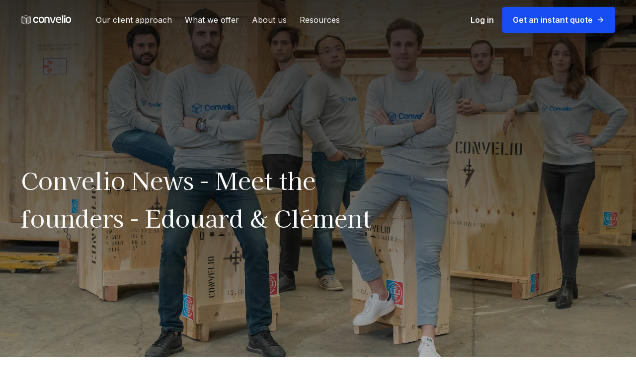

--- FILE ---
content_type: text/html; charset=utf-8
request_url: https://www.convelio.com/en/blog/blogpost/convelio-news-meet-the-founders-edouard-and-clement/
body_size: 16883
content:
<!DOCTYPE html><html lang="en"><head itemscope="" itemType="http://schema.org/WebSite"><meta charSet="UTF-8"/><meta name="viewport" content="width=device-width, initial-scale=1, shrink-to-fit=no"/><style id="typography.js">html{font-family:sans-serif;-ms-text-size-adjust:100%;-webkit-text-size-adjust:100%}body{margin:0}article,aside,details,figcaption,figure,footer,header,main,menu,nav,section,summary{display:block}audio,canvas,progress,video{display:inline-block}audio:not([controls]){display:none;height:0}progress{vertical-align:baseline}[hidden],template{display:none}a{background-color:transparent;}a:active,a:hover{outline-width:0}abbr[title]{border-bottom:none;text-decoration:underline;text-decoration:underline dotted}b,strong{font-weight:inherit;font-weight:bolder}dfn{font-style:italic}h1{font-size:2em;margin:.67em 0}mark{background-color:#ff0;color:#000}small{font-size:80%}sub,sup{font-size:75%;line-height:0;position:relative;vertical-align:baseline}sub{bottom:-.25em}sup{top:-.5em}img{border-style:none}svg:not(:root){overflow:hidden}code,kbd,pre,samp{font-family:monospace,monospace;font-size:1em}figure{margin:1em 40px}hr{box-sizing:content-box;height:0;overflow:visible}button,input,optgroup,select,textarea{font:inherit;margin:0}optgroup{font-weight:700}button,input{overflow:visible}button,select{text-transform:none}[type=reset],[type=submit],button,html [type=button]{-webkit-appearance:button}[type=button]::-moz-focus-inner,[type=reset]::-moz-focus-inner,[type=submit]::-moz-focus-inner,button::-moz-focus-inner{border-style:none;padding:0}[type=button]:-moz-focusring,[type=reset]:-moz-focusring,[type=submit]:-moz-focusring,button:-moz-focusring{outline:1px dotted ButtonText}fieldset{border:1px solid silver;margin:0 2px;padding:.35em .625em .75em}legend{box-sizing:border-box;color:inherit;display:table;max-width:100%;padding:0;white-space:normal}textarea{overflow:auto}[type=checkbox],[type=radio]{box-sizing:border-box;padding:0}[type=number]::-webkit-inner-spin-button,[type=number]::-webkit-outer-spin-button{height:auto}[type=search]{-webkit-appearance:textfield;outline-offset:-2px}[type=search]::-webkit-search-cancel-button,[type=search]::-webkit-search-decoration{-webkit-appearance:none}::-webkit-input-placeholder{color:inherit;opacity:.54}::-webkit-file-upload-button{-webkit-appearance:button;font:inherit}html{font:100%/1.2 'Inter',sans-serif;box-sizing:border-box;overflow-y:scroll;}*{box-sizing:inherit;}*:before{box-sizing:inherit;}*:after{box-sizing:inherit;}body{color:hsla(0,0%,0%,0.8);font-family:'Inter',sans-serif;font-weight:normal;word-wrap:break-word;font-kerning:normal;-moz-font-feature-settings:"kern", "liga", "clig", "calt";-ms-font-feature-settings:"kern", "liga", "clig", "calt";-webkit-font-feature-settings:"kern", "liga", "clig", "calt";font-feature-settings:"kern", "liga", "clig", "calt";}img{max-width:100%;margin-left:0;margin-right:0;margin-top:0;padding-bottom:0;padding-left:0;padding-right:0;padding-top:0;margin-bottom:1.2rem;}h1{margin-left:0;margin-right:0;margin-top:0;padding-bottom:0;padding-left:0;padding-right:0;padding-top:0;margin-bottom:1.2rem;color:inherit;font-family:'Kaisei Tokumin',sans-serif;font-weight:bold;text-rendering:optimizeLegibility;font-size:2rem;line-height:1.1;}h2{margin-left:0;margin-right:0;margin-top:0;padding-bottom:0;padding-left:0;padding-right:0;padding-top:0;margin-bottom:1.2rem;color:inherit;font-family:'Kaisei Tokumin',sans-serif;font-weight:bold;text-rendering:optimizeLegibility;font-size:1.51572rem;line-height:1.1;}h3{margin-left:0;margin-right:0;margin-top:0;padding-bottom:0;padding-left:0;padding-right:0;padding-top:0;margin-bottom:1.2rem;color:inherit;font-family:'Kaisei Tokumin',sans-serif;font-weight:bold;text-rendering:optimizeLegibility;font-size:1.31951rem;line-height:1.1;}h4{margin-left:0;margin-right:0;margin-top:0;padding-bottom:0;padding-left:0;padding-right:0;padding-top:0;margin-bottom:1.2rem;color:inherit;font-family:'Kaisei Tokumin',sans-serif;font-weight:bold;text-rendering:optimizeLegibility;font-size:1rem;line-height:1.1;}h5{margin-left:0;margin-right:0;margin-top:0;padding-bottom:0;padding-left:0;padding-right:0;padding-top:0;margin-bottom:1.2rem;color:inherit;font-family:'Kaisei Tokumin',sans-serif;font-weight:bold;text-rendering:optimizeLegibility;font-size:0.87055rem;line-height:1.1;}h6{margin-left:0;margin-right:0;margin-top:0;padding-bottom:0;padding-left:0;padding-right:0;padding-top:0;margin-bottom:1.2rem;color:inherit;font-family:'Kaisei Tokumin',sans-serif;font-weight:bold;text-rendering:optimizeLegibility;font-size:0.81225rem;line-height:1.1;}hgroup{margin-left:0;margin-right:0;margin-top:0;padding-bottom:0;padding-left:0;padding-right:0;padding-top:0;margin-bottom:1.2rem;}ul{margin-left:1.2rem;margin-right:0;margin-top:0;padding-bottom:0;padding-left:0;padding-right:0;padding-top:0;margin-bottom:1.2rem;list-style-position:outside;list-style-image:none;}ol{margin-left:1.2rem;margin-right:0;margin-top:0;padding-bottom:0;padding-left:0;padding-right:0;padding-top:0;margin-bottom:1.2rem;list-style-position:outside;list-style-image:none;}dl{margin-left:0;margin-right:0;margin-top:0;padding-bottom:0;padding-left:0;padding-right:0;padding-top:0;margin-bottom:1.2rem;}dd{margin-left:0;margin-right:0;margin-top:0;padding-bottom:0;padding-left:0;padding-right:0;padding-top:0;margin-bottom:1.2rem;}p{margin-left:0;margin-right:0;margin-top:0;padding-bottom:0;padding-left:0;padding-right:0;padding-top:0;margin-bottom:1.2rem;}figure{margin-left:0;margin-right:0;margin-top:0;padding-bottom:0;padding-left:0;padding-right:0;padding-top:0;margin-bottom:1.2rem;}pre{margin-left:0;margin-right:0;margin-top:0;padding-bottom:0;padding-left:0;padding-right:0;padding-top:0;margin-bottom:1.2rem;font-size:0.85rem;line-height:1.2rem;}table{margin-left:0;margin-right:0;margin-top:0;padding-bottom:0;padding-left:0;padding-right:0;padding-top:0;margin-bottom:1.2rem;font-size:1rem;line-height:1.8rem;border-collapse:collapse;width:100%;}fieldset{margin-left:0;margin-right:0;margin-top:0;padding-bottom:0;padding-left:0;padding-right:0;padding-top:0;margin-bottom:1.2rem;}blockquote{margin-left:1.2rem;margin-right:1.2rem;margin-top:0;padding-bottom:0;padding-left:0;padding-right:0;padding-top:0;margin-bottom:1.2rem;}form{margin-left:0;margin-right:0;margin-top:0;padding-bottom:0;padding-left:0;padding-right:0;padding-top:0;margin-bottom:1.2rem;}noscript{margin-left:0;margin-right:0;margin-top:0;padding-bottom:0;padding-left:0;padding-right:0;padding-top:0;margin-bottom:1.2rem;}iframe{margin-left:0;margin-right:0;margin-top:0;padding-bottom:0;padding-left:0;padding-right:0;padding-top:0;margin-bottom:1.2rem;}hr{margin-left:0;margin-right:0;margin-top:0;padding-bottom:0;padding-left:0;padding-right:0;padding-top:0;margin-bottom:calc(1.2rem - 1px);background:hsla(0,0%,0%,0.2);border:none;height:1px;}address{margin-left:0;margin-right:0;margin-top:0;padding-bottom:0;padding-left:0;padding-right:0;padding-top:0;margin-bottom:1.2rem;}b{font-weight:bold;}strong{font-weight:bold;}dt{font-weight:bold;}th{font-weight:bold;}li{margin-bottom:calc(1.2rem / 2);}ol li{padding-left:0;}ul li{padding-left:0;}li > ol{margin-left:1.2rem;margin-bottom:calc(1.2rem / 2);margin-top:calc(1.2rem / 2);}li > ul{margin-left:1.2rem;margin-bottom:calc(1.2rem / 2);margin-top:calc(1.2rem / 2);}blockquote *:last-child{margin-bottom:0;}li *:last-child{margin-bottom:0;}p *:last-child{margin-bottom:0;}li > p{margin-bottom:calc(1.2rem / 2);}code{font-size:0.85rem;line-height:1.2rem;}kbd{font-size:0.85rem;line-height:1.2rem;}samp{font-size:0.85rem;line-height:1.2rem;}abbr{border-bottom:1px dotted hsla(0,0%,0%,0.5);cursor:help;}acronym{border-bottom:1px dotted hsla(0,0%,0%,0.5);cursor:help;}abbr[title]{border-bottom:1px dotted hsla(0,0%,0%,0.5);cursor:help;text-decoration:none;}thead{text-align:left;}td,th{text-align:left;border-bottom:1px solid hsla(0,0%,0%,0.12);font-feature-settings:"tnum";-moz-font-feature-settings:"tnum";-ms-font-feature-settings:"tnum";-webkit-font-feature-settings:"tnum";padding-left:0.8rem;padding-right:0.8rem;padding-top:0.6rem;padding-bottom:calc(0.6rem - 1px);}th:first-child,td:first-child{padding-left:0;}th:last-child,td:last-child{padding-right:0;}</style><meta name="generator" content="Gatsby 5.12.9"/><meta data-react-helmet="true" name="keywords" content="Convelio,Fine art shipping,artworks,furniture"/><meta data-react-helmet="true" name="description" content="4 questions to our founders - Edouard Gouin &amp; Clément Ouizille

Convelio was founded in 2017 by Edouard Gouin &amp; Clément Ouizille. Their goal was to “build the logistics backbone of the art world”! In less than 2 years, they created a functional and innovative business that tackles many of the logistics industry’s inefficiencies. In addition to be associates, Edouard &amp; Clément are also longtime friends. Find out more about our co-founders, what drives them and their vision… 
"/><meta data-react-helmet="true" property="og:site_name" content="Convelio"/><meta data-react-helmet="true" property="og:title" content="Convelio News - Meet the founders - Edouard &amp; Clément "/><meta data-react-helmet="true" property="og:description" content="4 questions to our founders - Edouard Gouin &amp; Clément Ouizille

Convelio was founded in 2017 by Edouard Gouin &amp; Clément Ouizille. Their goal was to “build the logistics backbone of the art world”! In less than 2 years, they created a functional and innovative business that tackles many of the logistics industry’s inefficiencies. In addition to be associates, Edouard &amp; Clément are also longtime friends. Find out more about our co-founders, what drives them and their vision… 
"/><meta data-react-helmet="true" property="og:url"/><meta data-react-helmet="true" property="og:image" content="//images.ctfassets.net/semulm2xn25a/2E53eszyyb6oh3OpwZBBA0/4b308e6ddb46c996e90bc4a139cd3f48/dsc09431.jpg"/><meta data-react-helmet="true" property="og:type" content="website"/><meta data-react-helmet="true" name="twitter:card" content="summary_large_image"/><meta data-react-helmet="true" name="twitter:title" content="Convelio News - Meet the founders - Edouard &amp; Clément "/><meta data-react-helmet="true" name="twitter:description" content="4 questions to our founders - Edouard Gouin &amp; Clément Ouizille

Convelio was founded in 2017 by Edouard Gouin &amp; Clément Ouizille. Their goal was to “build the logistics backbone of the art world”! In less than 2 years, they created a functional and innovative business that tackles many of the logistics industry’s inefficiencies. In addition to be associates, Edouard &amp; Clément are also longtime friends. Find out more about our co-founders, what drives them and their vision… 
"/><meta data-react-helmet="true" name="twitter:url"/><meta data-react-helmet="true" name="twitter:image" content="//images.ctfassets.net/semulm2xn25a/2E53eszyyb6oh3OpwZBBA0/4b308e6ddb46c996e90bc4a139cd3f48/dsc09431.jpg"/><meta name="theme-color" content="rgba(0, 0, 0, 0)"/><style data-href="/styles.56f61ec5d8d74f36edab.css" data-identity="gatsby-global-css">.article,.form,.wrapper{margin:0 auto}.--dark .body,.--dark .heading-one,.--dark .heading-two,.--dark .list,.--dark .subtitle,.--dark .title,.--dark a,.--dark h3,.background-dark .body,.background-dark .heading-one,.background-dark .heading-two,.background-dark .list,.background-dark .subtitle,.background-dark .title,.background-dark a,.background-dark h3,.header .body,.header .heading-one,.header .heading-two,.header .list,.header .subtitle,.header .title,.header a,.header h3,.section.--background-image .body,.section.--background-image .heading-one,.section.--background-image .heading-two,.section.--background-image .list,.section.--background-image .subtitle,.section.--background-image .title,.section.--background-image a,.section.--background-image h3{color:#fafafa!important}.--dark .body,.--dark .body p,.background-dark .body,.background-dark .body p,.header .body,.header .body p,.section.--background-image .body,.section.--background-image .body p{color:#f7f8fa!important}.--dark .body .--shadow-light,.background-dark .body .--shadow-light,.header .body .--shadow-light,.section.--background-image .body .--shadow-light{color:#939dbe!important}.module>.btn.--primary-text,.question .block-content .btn{justify-content:flex-end;width:100%}.btn.--link-primary{color:currentColor;text-decoration:underline;text-underline-offset:4px}.form{border:1px solid #b4bcd6;border-radius:12px;box-shadow:none;display:block;margin-bottom:0;max-width:100%;overflow:hidden;padding:0;position:relative;width:840px}@media only screen and (max-width:768px){.form{padding:0}}.form.--without-row{display:flex;flex:0 0 auto;flex-direction:column;max-width:450px;padding:32px;width:100%}.form.--without-row>:not(button){flex-basis:100%}.form.--without-row button{margin-left:auto;margin-top:20px}.form-row{border:1px solid #e7eaf5;border-radius:0;box-shadow:none;display:block;max-width:100%;overflow:hidden;padding:32px;position:relative;width:100%}@media only screen and (max-width:768px){.form-row{padding:16px}}.form-row.--with-toggle{align-items:flex-start;display:flex;flex-direction:row;justify-content:space-between}.form-row .block-content{margin-bottom:0!important}.form-row .btn__row{justify-content:flex-end}@media only screen and (max-width:768px){.form.--without-row{padding:16px}}.form-field.--not-empty .form-field__label,.form-field__input:focus~.form-field__label,.form-field__select:focus~.form-field__label{transform:translateY(-16px)}.form-field{display:block;margin:4px 0;max-width:420px;width:100%}.form-field__label{bottom:unset;color:#535e80;font-size:12px;left:0;padding-left:12px;padding-top:12px;pointer-events:none;position:absolute;right:unset;top:unset;transform:translateY(-4px);transition:all .3s ease-out}.form-field__control{align-items:center;border:1px solid #b4bcd6;border-radius:2px;display:flex;flex-direction:row;height:52px;justify-content:center;position:relative}.form-field__control:hover{border:1px solid #b4bcd6}.form-field__control .btn{pointer-events:none}.form-field__input,.form-field__select{-webkit-appearance:none;appearance:none;background:transparent;border:0;box-shadow:none;color:#535e80;display:block;font-family:Inter;font-size:12px;height:100%;outline:0;padding:12px;width:100%}.form-field__input:focus,.form-field__select:focus{padding-top:24px}.form-field__input::placeholder,.form-field__select::placeholder{color:transparent}.form-field__select-arrow{border-left:6px solid transparent;border-right:6px solid transparent;border-top:6px solid #535e80;content:"";height:0;padding:0;pointer-events:none;position:absolute;right:10px;top:calc(50% - 3px);width:0}.form-field__checkbox{align-items:center;display:flex;gap:8px}.form-field__checkbox input{flex:0 0 auto;height:20px;width:20px}.form-field.--not-empty .form-field__input,.form-field.--not-empty .form-field__select{padding-top:24px}.form-field.--valid .icon{color:#174ef3;margin-right:16px;pointer-events:fill}.form-field.--text-white .form-field__input,.form-field.--text-white .form-field__label{color:#fafafa}.form-toggle__switch:empty{opacity:0;pointer-events:none;visibility:hidden}.form-toggle__switch:empty~.form-toggle__label{cursor:pointer;position:relative;-webkit-user-select:none;user-select:none}.form-toggle__switch:empty~.form-toggle__label:before{background-color:#e8edfd;border-radius:12px;bottom:unset;content:" ";height:14px;left:unset;position:absolute;right:0;top:4px;transition:all .3s ease-out;width:36px}.form-toggle__switch:empty~.form-toggle__label:after{background-color:#fafafa;border:1px solid #fff;border-radius:50%;bottom:unset;content:" ";filter:drop-shadow(1px 1px 4px rgba(55,64,93,.26));height:20px;left:unset;margin-left:4px;position:absolute;right:16px;top:unset;transition:all .3s ease-out;width:20px}.form-toggle__switch:checked~.form-toggle__label:before{background-color:#e8edfd}.form-toggle__switch:checked~.form-toggle__label:after{background-color:#174ef3;border-color:#174ef3;right:0}.form-field-radio-button{align-items:center;display:flex;flex-direction:row;justify-content:flex-start;margin-bottom:16px}.form-field-radio-button__input{background-color:transparent;border:1px solid #b4bcd6;cursor:pointer;height:20px;margin-right:8px;min-width:16px;outline:none}.form-newsletter{width:315px}.form-newsletter__container{align-items:flex-start;display:flex;flex-direction:column;justify-content:flex-start}.form-newsletter__button{align-self:flex-end;margin-top:16px}html{-ms-text-size-adjust:100%;-webkit-text-size-adjust:100%;font-family:sans-serif;line-height:1.15;scroll-behavior:smooth}article,aside,footer,header,nav,section{display:block}h1{font-size:2em;margin:.67em 0}figcaption,figure,main{display:block}figure{margin:1em 40px}hr{box-sizing:content-box;height:0;overflow:visible}pre{font-family:monospace,monospace;font-size:1em}a{-webkit-text-decoration-skip:objects;background-color:transparent}a:active,a:hover{outline-width:0}abbr[title]{border-bottom:none;text-decoration:underline;-webkit-text-decoration:underline dotted;text-decoration:underline dotted}b,strong{font-weight:inherit;font-weight:bolder}code,kbd,samp{font-family:monospace,monospace;font-size:1em}dfn{font-style:italic}mark{background-color:#ff0;color:#000}small{font-size:80%}sub,sup{font-size:75%;line-height:0;position:relative;vertical-align:baseline}sub{bottom:-.25em}sup{top:-.5em}audio,video{display:inline-block}audio:not([controls]){display:none;height:0}img{border-style:none}svg:not(:root){overflow:hidden}button,input,optgroup,select,textarea{font-family:sans-serif;font-size:100%;line-height:1.15;margin:0}button,input{overflow:visible}button,select{text-transform:none}[type=reset],[type=submit],button,html [type=button]{-webkit-appearance:button}[type=button]::-moz-focus-inner,[type=reset]::-moz-focus-inner,[type=submit]::-moz-focus-inner,button::-moz-focus-inner{border-style:none;padding:0}[type=button]:-moz-focusring,[type=reset]:-moz-focusring,[type=submit]:-moz-focusring,button:-moz-focusring{outline:1px dotted ButtonText}fieldset{border:1px solid silver;margin:0 2px;padding:.35em .625em .75em}legend{box-sizing:border-box;color:inherit;display:table;max-width:100%;padding:0;white-space:normal}progress{display:inline-block;vertical-align:baseline}textarea{overflow:auto}[type=checkbox],[type=radio]{box-sizing:border-box;padding:0}[type=number]::-webkit-inner-spin-button,[type=number]::-webkit-outer-spin-button{height:auto}[type=search]{-webkit-appearance:textfield;outline-offset:-2px}[type=search]::-webkit-search-cancel-button,[type=search]::-webkit-search-decoration{-webkit-appearance:none}::-webkit-file-upload-button{-webkit-appearance:button;font:inherit}details,menu{display:block}summary{display:list-item}canvas{display:inline-block}[hidden],template{display:none}.icon.--left{margin-right:8px}.icon.--right{margin-left:8px}.block-logos .logos-container{height:120px;overflow:hidden;white-space:nowrap;width:100%}.block-logos .logos{animation:slide 42s linear infinite;animation-fill-mode:forwards;display:inline-block;white-space:nowrap}.block-logos .logos .logo{display:inline-block;margin-left:80px;vertical-align:middle}.block-logos .logos .logo .img{max-height:120px;opacity:.5;width:210px}.block-logos .logos:hover{animation-play-state:paused}.section{margin-bottom:80px;position:relative}.section.--background-color,.section.--background-image,.section.--dark{overflow:hidden;padding:80px}.section.--background-color{padding:80px 0}.section.--background-image{margin-bottom:0}.section.--background-image:before{background:linear-gradient(0deg,rgba(0,0,0,.3),rgba(0,0,0,.8));bottom:0;content:"";height:100%;left:0;position:absolute;right:0;top:0;width:100%;z-index:-1}.section.--background-image .regular-section{width:75%}.section.--rounded{border-radius:8px}@media only screen and (max-width:768px){.section.--background-color,.section.--background-image,.section.--dark{padding:16px}.section.--background-color .wrapper,.section.--background-image .wrapper,.section.--dark .wrapper{padding:0}.section.--background-image .regular-section{width:100%}}.social-networks{align-items:center;display:flex;flex-direction:row;justify-content:flex-start}.social-networks>:not(:last-child){margin-right:32px}@media only screen and (max-width:768px){.social-networks>:not(:last-child){margin-right:32px}.social-networks{display:block}}.filters{align-items:center;display:flex;flex-direction:row;flex-wrap:wrap;justify-content:flex-start;margin-bottom:32px}.filters>:not(:last-child){margin-right:32px}@media only screen and (max-width:768px){.filters>:not(:last-child){margin-bottom:16px;margin-right:0}}.filters.--vertical{align-items:flex-start;display:flex;flex-direction:column;justify-content:center}.filters.--vertical>:not(:last-child){margin-bottom:32px}@media only screen and (max-width:768px){.filters.--vertical>:not(:last-child){margin-bottom:32px}.filters>*{width:100%}}.block-numbers{align-items:flex-start;display:flex;flex-direction:row;justify-content:space-around;text-align:center}.block-numbers>*{max-width:210px}.block-numbers>* .body{margin-bottom:0}@media only screen and (max-width:768px){.block-numbers{display:block}.block-numbers>*{display:block;margin:0 auto}.block-numbers>:not(:last-child){margin-bottom:48px}}.video{height:0;overflow:hidden;padding-bottom:56.25%;position:relative}.video__iframe{bottom:unset;height:100%;left:0;position:absolute;right:unset;top:0;width:100%}.photo-grid__container{align-items:stretch;column-gap:24px;display:grid;grid-template-columns:repeat(2,1fr);justify-items:center;row-gap:24px}.photo-grid__container :first-child{grid-column:1/2;grid-row:1/3}.photo-grid__container .img{height:100%}@media only screen and (max-width:768px){.photo-grid__container{grid-template-columns:1fr}}.tags{align-items:center;display:flex;flex-direction:row;justify-content:flex-start}.tags>:not(:last-child){margin-right:12px}@media only screen and (max-width:768px){.tags>:not(:last-child){margin-right:12px}}.convelio-logo{align-items:center;display:flex;flex-direction:row;justify-content:center}.convelio-logo img{width:100px}.convelio-logo.--large img{width:200px}.job-listings{max-height:60vh;overflow-y:scroll;padding:32px}.job-listings>:not(:last-child){margin-bottom:32px}@media only screen and (max-width:768px){.job-listings>:not(:last-child){margin-bottom:32px}.job-listings{padding:16px}}.job-listing{align-items:center;border-radius:12px;box-shadow:0 6px 30px -5px rgba(85,83,159,.27);display:block;display:flex;flex-direction:row;justify-content:space-between;max-width:100%;overflow:hidden;padding:32px;position:relative;width:100%}@media only screen and (max-width:768px){.job-listing{padding:16px}}.job-listing__info{margin-right:16px}.testimonial{align-items:flex-start;background-color:transparent;border:1px solid #b4bcd6;border-radius:12px;box-shadow:none;display:block;display:flex;flex-direction:row;flex-direction:column;height:100%;justify-content:space-between;max-width:100%;overflow:hidden;padding:32px;position:relative;width:504px}@media only screen and (max-width:768px){.testimonial{padding:16px}}.testimonial .avatar{margin-right:24px}.testimonial__info{align-items:center;display:flex;flex-direction:row;justify-content:center}.testimonial__author .subtitle{margin-bottom:8px}.testimonial__author .body{margin-bottom:0}.testimonial.--large{align-items:center;border:none;display:flex;flex-direction:row;flex-direction:row-reverse;justify-content:space-around;padding:0;position:relative;width:100%}.testimonial.--large .avatar{margin-right:80px}.testimonial.--large .testimonial__quote :last-child{margin-bottom:0}@media only screen and (max-width:768px){.testimonial.--large{align-items:center;border:none;display:flex;flex-direction:row;flex-direction:row-reverse;justify-content:space-around;padding:0;position:relative;width:100%}.testimonial.--large .avatar{margin-right:80px}.testimonial.--large .testimonial__info{display:none}.testimonial.--large .testimonial__quote :last-child{margin-bottom:0}}.authors{align-items:center;display:flex;flex-direction:row;justify-content:flex-start}.authors>:not(:last-child){margin-right:32px}@media only screen and (max-width:768px){.authors>:not(:last-child){margin-bottom:32px;margin-right:0}.authors{align-items:flex-start;flex-direction:column}}.articles__grid{align-items:stretch;column-gap:24px;display:grid;grid-template-columns:repeat(auto-fill,minmax(336px,1fr));justify-items:flex-start;row-gap:24px}.article{max-width:840px}.article .article-info{margin-bottom:80px}.article-time{align-items:center;flex-direction:row}.article-info,.article-time{display:flex;justify-content:flex-start}.article-info{align-items:flex-start;flex-direction:column}.article-info .tags{margin-bottom:16px}.article-info .article-time{margin-bottom:8px}.article-info__title{margin-bottom:32px}.blogpost-time{align-items:center;display:flex;flex-direction:row;justify-content:center}.tooltip__box,.tooltip__container{position:relative}.tooltip__box{background-color:#040d2b;border-radius:12px;border-radius:4px;bottom:unset;box-shadow:0 6px 30px -5px rgba(85,83,159,.27);display:block;left:unset;max-width:100%;min-width:210px;opacity:0;overflow:hidden;padding:12px;pointer-events:none;position:absolute;right:-32px;top:32px;visibility:hidden;width:100%;z-index:5}@media only screen and (max-width:768px){.tooltip__box{padding:16px}}.tooltip__box.--visible{animation:opacity .3s ease-out 0s;animation-fill-mode:forwards;opacity:1;pointer-events:all;visibility:visible}.regular-section{align-items:center;display:flex;flex-direction:row;justify-content:center}.regular-section .illustration{width:420px}.regular-section .illustration .img{max-height:600px}.regular-section>*{flex:1 1}.regular-section.--illustration-translate-left .illustration{transform:translateX(-128px)}.regular-section.--illustration-right .illustration{margin-left:48px;margin-right:0}.regular-section.--illustration-left{flex-direction:row-reverse}.regular-section.--illustration-left .illustration{margin-left:0;margin-right:48px}@media only screen and (max-width:768px){.regular-section .illustration{max-width:100%}.regular-section.--illustration-left,.regular-section.--illustration-right{flex-direction:column}.regular-section.--illustration-left .illustration,.regular-section.--illustration-right .illustration{margin:0}.regular-section.--illustration-translate-left .illustration{transform:none}}.assets{column-gap:24px;display:grid;grid-template-columns:repeat(auto-fit,minmax(315px,1fr));justify-items:center;margin-top:48px;row-gap:24px}.assets,.assets>*{align-items:center}.assets>*{display:flex;flex-direction:column;justify-content:center;text-align:center;width:315px}@media only screen and (max-width:768px){.assets{display:block}.assets>*{width:100%}.assets>:not(:last-child){margin-right:32px}}@media only screen and (max-width:768px)and (max-width:768px){.assets>:not(:last-child){margin-bottom:32px;margin-right:0}}.block-content{text-align:left}.block-content:not(:only-child):first-child{margin-bottom:32px}.block-content:only-child>:last-child{margin-bottom:0}.sliding-cards__container{display:flex;overflow:auto;scroll-behavior:smooth;white-space:nowrap}.sliding-cards__container>:not(:last-child){margin-right:24px}@media only screen and (max-width:768px){.sliding-cards__container>:not(:last-child){margin-right:24px}}.sliding-cards__container>*{flex-shrink:0;transition:all .9s ease-out}.sliding-cards__container>:last-child{margin-right:160px}.sliding-cards__container>.--transparent{opacity:.5}.sliding-cards__container::-webkit-scrollbar{width:0!important}@media only screen and (max-width:768px){.sliding-cards__container{padding-right:0}.sliding-cards__container>*{width:100%}.sliding-cards__container>:last-child{margin-right:0}}.full-width-section .illustration{border-radius:12px;margin-bottom:48px;max-height:600px;overflow:hidden}.full-width-section .illustration .img{transform:translateY(-160px)}@media only screen and (max-width:768px){.full-width-section .illustration{height:auto}.full-width-section .illustration .img{transform:none}}.filtered-sections>div:last-child:not(:nth-of-type(2)) .section{padding-bottom:0}.filtered-sections>.wrapper{padding:0}.text-sections{align-items:flex-start;column-gap:128px;display:grid;grid-template-columns:repeat(3,1fr);justify-items:center;row-gap:48px}.text-sections .block-content{margin-bottom:0}.text-sections.--4,.text-sections.--6,.text-sections.--8{grid-template-columns:repeat(2,1fr)}@media only screen and (max-width:768px){.text-sections{display:block}.text-sections>:not(:last-child){margin-bottom:32px}}.job-board .block-content,.job-board .filters{margin-bottom:32px}.terms-content{align-items:flex-start;display:flex;flex-direction:row;justify-content:space-between}.terms-content .filters{max-width:210px}.terms-content>*{width:100%}.terms-billing-country{background-color:#fff;border:1px solid #e7eaf5;border-radius:4px;display:flex;margin:0 20% 80px;padding:20px}.terms-billing-country span{min-width:85%}@media only screen and (max-width:768px){.terms-billing-country{display:block}.terms-billing-country span{display:inline-block;margin-bottom:10px}.terms-content{display:block}.terms-content .filters{max-width:none;width:100%}}.sub-navlink{max-width:234px;position:relative}.sub-navlink__title{align-items:center;display:flex;min-height:28px}.sub-navlink__title:not(:last-child){margin-bottom:8px}.sub-navlink__title .body.--highlighted{line-height:1.2;margin-left:12px}.sub-navlink__title .icon{flex-shrink:0}.sub-navlink__body{padding-left:24px}@keyframes loader1{0%{transform:scale(0)}to{transform:scale(1)}}@keyframes loader3{0%{transform:scale(1)}to{transform:scale(0)}}@keyframes loader2{0%{transform:translate(0)}to{transform:translate(24px)}}.loader{display:inline-block;height:60px;left:50%;position:fixed;top:50%;transform:translate(-50%,-50%);width:60px}.loader div{animation-timing-function:cubic-bezier(0,1,1,0);background:#174ef3;border-radius:50%;height:15px;position:absolute;top:32px;width:15px}.loader div:first-child{animation:loader1 .6s infinite;left:4px}.loader div:nth-child(2){animation:loader2 .6s infinite;left:4px}.loader div:nth-child(3){animation:loader2 .6s infinite;left:32px}.loader div:nth-child(4){animation:loader3 .6s infinite;left:80px}.faq-section__questions>:not(:last-child){margin-bottom:32px}@media only screen and (max-width:768px){.faq-section__questions>:not(:last-child){margin-bottom:32px}}.question{border-radius:8px;box-shadow:0 6px 30px -5px rgba(85,83,159,.27);display:block;max-height:100px;max-width:100%;overflow:hidden;padding:32px;position:relative;transition:all .9s ease-out;width:100%}@media only screen and (max-width:768px){.question{padding:16px}}.question>.btn.--wrapper{bottom:unset;left:unset;position:absolute;right:48px;top:32px}.question>.btn.--wrapper .icon{color:#535e80;font-size:32px}.question .block-content{margin-bottom:0!important}.question .body{margin-bottom:0;width:90%}.question.--active{max-height:600px}.question.--active .body{margin-bottom:48px}@media only screen and (max-width:768px){.question>.btn.--wrapper{bottom:unset;left:unset;position:absolute;right:12px;top:12px}}.breadcrumb{flex-wrap:wrap;margin-bottom:32px}.breadcrumb,.breadcrumb__crumb{align-items:center;display:flex;flex-direction:row;justify-content:flex-start}.module{background-color:#fafafa;border-radius:12px;box-shadow:0 6px 30px -5px rgba(85,83,159,.27);display:block;margin:32px 0;max-width:100%;padding:32px;position:relative;width:420px}@media only screen and (max-width:768px){.module{padding:16px}}.module__label{margin-bottom:8px}.module__response{margin-bottom:24px;margin-top:24px}.module.--expanded{animation:moduleAnimationIn .3s ease-out 0s;animation-fill-mode:forwards}@media only screen and (max-width:1024px){.module{margin:0;width:100%}}@keyframes moduleAnimationIn{0%{max-height:300px}to{max-height:600px}}.avatar{border:1px solid #b4bcd6;border-radius:50%;box-shadow:none;display:block;height:60px;max-width:100%;overflow:hidden;padding:0;position:relative;width:60px}@media only screen and (max-width:768px){.avatar{padding:16px}}.avatar .img{height:100%}.avatar.--large{height:180px;width:180px}Button{background:transparent;border:none;font-family:Inter}.btn{align-items:center;border:1px solid transparent;border-radius:4px;color:#fafafa;cursor:pointer;display:inline-flex;filter:drop-shadow(1px 1px 4px rgba(55,64,93,.26));font-size:16px;font-weight:600;justify-content:center;padding:16px 20px;position:relative;text-align:center;transition:all .3s ease-out}.btn :disabled,.btn.--disabled{cursor:default;pointer-events:none}@media only screen and (max-width:768px){.btn{width:100%}}.btn.--primary{align-items:center;background-color:#174ef3;border:1px solid transparent;border-radius:4px;color:#fafafa;cursor:pointer;display:inline-flex;filter:drop-shadow(1px 1px 4px rgba(55,64,93,.26));font-size:16px;font-weight:600;justify-content:center;padding:16px 20px;position:relative;text-align:center;transition:all .3s ease-out}.btn.--primary :disabled,.btn.--primary.--disabled{cursor:default;pointer-events:none}@media only screen and (max-width:768px){.btn.--primary{width:100%}}.btn.--primary:hover{background-color:#042caa}.btn.--primary.--active,.btn.--primary:active{background-color:#021657}.btn.--secondary{align-items:center;background-color:hsla(0,0%,100%,.1);border:1px solid #fff;border-radius:4px;color:#fafafa;cursor:pointer;display:inline-flex;filter:drop-shadow(1px 1px 4px rgba(55,64,93,.26));font-size:16px;font-weight:600;justify-content:center;padding:16px 20px;position:relative;text-align:center;transition:all .3s ease-out}.btn.--secondary :disabled,.btn.--secondary.--disabled{cursor:default;pointer-events:none}@media only screen and (max-width:768px){.btn.--secondary{width:100%}}.btn.--secondary:hover{background-color:hsla(0,0%,100%,.5)}.btn.--secondary.--active,.btn.--secondary:active{background-color:hsla(0,0%,100%,.2)}.btn.--primary-text{align-items:center;border:1px solid transparent;border-radius:4px;color:#174ef3;cursor:pointer;display:inline-flex;filter:none;font-size:16px;font-weight:600;justify-content:center;padding:0;position:relative;text-align:left;transition:all .3s ease-out}.btn.--primary-text :disabled,.btn.--primary-text.--disabled{cursor:default;pointer-events:none}@media only screen and (max-width:768px){.btn.--primary-text{width:auto}}.btn.--primary-text:hover{color:#042caa}.btn.--primary-text.--active,.btn.--primary-text:active{color:#021657}.btn.--secondary-text{align-items:center;border:1px solid transparent;border-radius:4px;color:#fafafa;cursor:pointer;display:inline-flex;filter:none;font-size:16px;font-weight:600;justify-content:center;padding:0;position:relative;text-align:left;transition:all .3s ease-out}.btn.--secondary-text :disabled,.btn.--secondary-text.--disabled{cursor:default;pointer-events:none}@media only screen and (max-width:768px){.btn.--secondary-text{width:auto}}.btn.--secondary-text:hover{color:#b4bcd6}.btn.--tertiary-text{align-items:center;border:1px solid transparent;border-radius:4px;color:#535e80;cursor:pointer;display:inline-flex;filter:none;font-size:16px;font-weight:600;justify-content:center;padding:0;position:relative;text-align:left;transition:all .3s ease-out}.btn.--tertiary-text :disabled,.btn.--tertiary-text.--disabled{cursor:default;pointer-events:none}@media only screen and (max-width:768px){.btn.--tertiary-text{width:auto}}.btn.--tertiary-text:hover{color:#040d2b}.btn.--tertiary-text.--active,.btn.--tertiary-text:active{color:#37405d}.btn.--link-primary{align-items:center;border:1px solid transparent;border-radius:4px;color:#174ef3;cursor:pointer;display:inline-flex;filter:none;font-size:16px;font-weight:400;justify-content:center;padding:0;position:relative;text-align:left;transition:all .3s ease-out}.btn.--link-primary :disabled,.btn.--link-primary.--disabled{cursor:default;pointer-events:none}@media only screen and (max-width:768px){.btn.--link-primary{width:auto}}.btn.--link-primary:hover{color:#042caa}.btn.--link-primary.--active,.btn.--link-primary:active{color:#021657}.btn.--filter{align-items:center;border:1px solid transparent;border-radius:48px;color:#b4bcd6;cursor:pointer;display:inline-flex;filter:none;font-size:16px;font-weight:600;justify-content:center;padding:16px 20px;position:relative;text-align:center;transition:all .3s ease-out}.btn.--filter :disabled,.btn.--filter.--disabled{cursor:default;pointer-events:none}@media only screen and (max-width:768px){.btn.--filter{width:100%}}.btn.--filter:hover{color:#535e80}.btn.--filter.--active,.btn.--filter:active{background-color:#d1d7e8;box-shadow:drop-shadow(1px 1px 4px rgba(55,64,93,.26));color:#37405d}.btn.--wrapper{align-items:center;border:1px solid transparent;border-radius:none;color:#fafafa;cursor:pointer;display:inline-flex;filter:none;font-size:16px;font-weight:600;justify-content:center;padding:0;position:relative;text-align:left;transition:all .3s ease-out}.btn.--wrapper :disabled,.btn.--wrapper.--disabled{cursor:default;pointer-events:none}@media only screen and (max-width:768px){.btn.--wrapper{width:auto}}.btn.--scroll-to-top{align-items:center;border:1px solid transparent;border-radius:48px;bottom:32px;color:#b4bcd6;cursor:pointer;display:inline-flex;filter:drop-shadow(1px 1px 4px rgba(55,64,93,.26));font-size:16px;font-weight:600;justify-content:center;left:50%;opacity:0;padding:16px 20px;pointer-events:none;position:relative;position:fixed;text-align:center;top:unset;transform:translateX(-50%);transition:all .3s ease-out;visibility:hidden;z-index:3}.btn.--scroll-to-top :disabled,.btn.--scroll-to-top.--disabled{cursor:default;pointer-events:none}@media only screen and (max-width:768px){.btn.--scroll-to-top{width:100%}}.btn.--scroll-to-top:hover{color:#535e80}.btn.--scroll-to-top.--active,.btn.--scroll-to-top:active{animation:opacity .3s ease-out 0s;animation-fill-mode:forwards;background-color:#d1d7e8;color:#37405d;opacity:1;pointer-events:all;visibility:visible}.btn.--x-small{font-size:12px}.btn.--light{font-weight:400}.btn.--light.--active{font-weight:600}.btn__row{align-items:center;display:flex;flex-direction:row;justify-content:flex-start}.btn__row>:not(:last-child){margin-right:16px}@media only screen and (max-width:768px){.btn__row>:not(:last-child){margin-bottom:16px;margin-right:0}}.btn[disabled]:not(.btn.--active){background:#37405d;pointer-events:none}@media only screen and (max-width:768px){.btn__row{flex-direction:column}.btn.--filter,.btn__row,.btn__row>*{width:100%}}.comparison__cards{align-items:stretch;column-gap:24px;display:flex;flex-direction:row;justify-content:center;margin-bottom:16px}.comparison__cards>*{flex:.5 1}.comparison>.block-content p{color:#939dbe;font-size:16px;margin-bottom:0;padding-left:48px}.comparison-card{border:1px solid #b4bcd6;border-radius:12px;box-shadow:none;display:block;max-width:100%;overflow:hidden;padding:48px;position:relative;width:100%}@media only screen and (max-width:768px){.comparison-card{padding:16px}}.comparison-card .illustration{bottom:unset;left:unset;position:absolute;right:0;top:32px;width:180px}.comparison-card .subtitle{margin-bottom:24px}.comparison-card .body{font-size:16px}.comparison-card .body>p:first-child{margin-bottom:48px;width:70%}.comparison-card .body h3{border-bottom:1px solid #b4bcd6;color:#040d2b;font-size:16px;font-weight:400;margin-bottom:16px;padding-bottom:16px}.comparison-card .body ul+p{margin-bottom:24px;margin-top:-20px;padding-left:32px}.comparison-card .body li{margin-bottom:24px}.comparison-card.--dark{background-color:#11151f}@media only screen and (max-width:1024px){.comparison__cards{display:block}.comparison__cards>*{margin-bottom:24px}.comparison>.block-content p{margin-bottom:4px;padding-left:16px}.comparison-card .illustration{opacity:0;pointer-events:none;visibility:hidden}.comparison-card .body>p:first-child{width:100%}}.page-card-list{align-items:stretch;column-gap:24px;display:grid;grid-template-columns:repeat(auto-fill,minmax(336px,1fr));justify-items:flex-start;row-gap:24px}.page-card-list .--width{width:100%}.page-card{border-radius:12px;box-shadow:0 6px 30px -5px rgba(85,83,159,.27);display:block;max-width:100%;overflow:hidden;padding:32px;position:relative;width:504px}@media only screen and (max-width:768px){.page-card{padding:16px}}.page-card .illustration{border-top-left-radius:12px;border-top-right-radius:12px;height:40%;margin-bottom:16px;overflow:hidden}.page-card h2{font-family:Inter;font-size:16px;font-weight:600}.page-card p{color:#040d2b;font-size:12px}.guide-report-form{display:flex;gap:32px}.guide-report-form .form-field__checkbox{margin:12px 0}@media only screen and (max-width:1024px){.guide-report-form{flex-direction:column}}.inventory-demo-form{display:flex;gap:32px}.inventory-demo-form .form-field__checkbox{margin:12px 0}.inventory-demo-form button[type=submit]{margin-bottom:12px}@media only screen and (max-width:1024px){.inventory-demo-form{flex-direction:column}}.us-tariffs-report-form{display:flex;gap:32px}.us-tariffs-report-form .form-field__checkbox{margin:12px 0}@media only screen and (max-width:1024px){.us-tariffs-report-form{flex-direction:column}}.video-cards{position:relative}.video-cards>:first-child{padding:0}.video-cards__selected-card{align-items:center;display:flex;flex-direction:row;justify-content:space-between}.video-card{width:100%}.video-card .illustration{border:32px solid #040d2b}.video-card .block-content{background-color:#fff;border-radius:12px;box-shadow:0 6px 30px -5px rgba(85,83,159,.27);display:block;max-width:100%;overflow:hidden;padding:32px;position:relative;width:100%}@media only screen and (max-width:768px){.video-card .block-content{padding:16px}}.article-card{border-radius:12px;box-shadow:0 6px 30px -5px rgba(85,83,159,.27);display:block;max-width:100%;overflow:hidden;padding:32px;position:relative;width:504px}@media only screen and (max-width:768px){.article-card{padding:16px}}.article-card__image{border-top-left-radius:12px;border-top-right-radius:12px;height:40%;margin-bottom:16px;overflow:hidden}.sliding-card{background-color:transparent;border:1px solid #b4bcd6;border-radius:12px;box-shadow:none;display:block;height:100%;max-width:100%;overflow:hidden;padding:32px;position:relative;white-space:pre-wrap;width:504px}@media only screen and (max-width:768px){.sliding-card{padding:16px}}.sliding-card .block-content{align-items:flex-start;display:flex;flex-direction:column;height:100%;justify-content:space-between}.sliding-card .block-content :last-child{align-self:flex-end}.typology-cards__grid{align-items:stretch;column-gap:24px;display:grid;grid-template-columns:repeat(2,1fr);justify-items:flex-start;row-gap:24px}@media only screen and (max-width:768px){.typology-cards__grid{grid-template-columns:minmax(0,1fr)}}.typology-card{align-items:center;border-radius:12px;box-shadow:none;display:block;display:flex;flex-direction:row;height:200px;justify-content:flex-end;max-width:100%;overflow:hidden;padding:32px;position:relative;width:100%}@media only screen and (max-width:768px){.typology-card{padding:16px}}.typology-card .illustration{max-height:200px;transform:translate(-32px,32px);width:50%}.typology-card .block-content{width:50%}.typology-card .img{filter:grayscale(100%)}.typology-card:hover .img{filter:none}*{outline:0}body,html{word-wrap:break-word;-webkit-font-smoothing:antialiased;font-kerning:normal;margin:0;overflow-x:hidden;padding:0}iframe,img{display:block;height:auto;margin:0 auto;max-width:100%;width:auto}p{white-space:normal}p:empty{margin-bottom:0}a{text-decoration:none}ol,ul{margin:0;padding:0 0 0 32px}[name=intercom-banner-frame]{z-index:1!important}.wrapper{max-width:1260px;padding:0 32px;width:100%}.wrapper:after{clear:both;content:"";display:block}@media only screen and (max-width:467px){.wrapper{padding:0 16px}.wrapper:after{display:none}}.background-dark{background-color:#040d2b;margin-bottom:80px;padding-bottom:80px;padding-top:80px}.background-dark .section{margin-bottom:0}.background-primary-light{background-color:#e8edfd}.background-primary{background-color:#174ef3}.background-light-gray{background-color:#f7f8fa;box-shadow:inset 0 -2px 30px 7px hsla(240,9%,50%,.1)}.anchor{display:block;position:relative;top:-112px;visibility:hidden}.padding-null{padding:0!important}.--dark{background:#040d2b}iframe[name=intercom-banner-frame]{top:80px!important}@keyframes appearsFromBottom{0%{transform:translateY(80px)}to{transform:translateY(0)}}@keyframes slide{0%{transform:translateZ(0)}to{transform:translate3d(-50%,0,0)}}@keyframes opacity{0%{opacity:0}to{opacity:1}}:root{--line-height:160%;--multiplicator:1}@media only screen and (max-width:467px){:root{--line-height:140%;--multiplicator:0.8}}.title,h1{font-size:calc(48px*var(--multiplicator));margin-bottom:24px;margin-top:0}.subtitle,.title,h1,h2{color:#11151f;font-family:Kaisei Tokumin;font-weight:400;line-height:var(--line-height)}.subtitle,h2{font-size:calc(40px*var(--multiplicator));margin-bottom:32px}.heading-one,h3{font-size:calc(32px*var(--multiplicator));line-height:var(--line-height);margin-bottom:24px}.heading-one,.heading-two,h3,h4{color:#11151f;font-family:Inter;font-weight:600}.heading-two,h4{font-size:calc(24px*var(--multiplicator));margin-bottom:16px}.body{color:#535e80;font-family:Inter;font-size:calc(20px*var(--multiplicator));font-weight:400;line-height:var(--line-height)}.body figcaption,.body.--x-small{font-size:calc(12px*var(--multiplicator))}.body.--small{font-size:calc(16px*var(--multiplicator))}.body.--shadow-light{color:#939dbe}.body.--light{color:#f7f8fa}.body.--emphasized{color:#37405d}.body.--upper{text-transform:uppercase}.body.--title{color:#11151f}.body.--regular{font-weight:400}.body.--highlighted{background-color:#040d2b;border-radius:4px;color:#fafafa;font-weight:400;padding:8px}.body.--highlighted.--light{background-color:#e8edfd;border-radius:500px;color:#37405d}.body.--margin-bottom-null{margin-bottom:0}.body p,.body ul{margin-bottom:32px}.body:last-child li:last-child,.body:last-child p:last-child,.body:last-child ul:last-child{margin-bottom:0}.body h4{margin-top:80px}.body figcaption{line-height:var(--line-height);margin:-24px auto 32px;text-align:center;width:95%}.body blockquote{border-left:1px solid #b4bcd6;font-style:italic;line-height:var(--line-height);margin-bottom:32px;padding-left:16px}.body img{min-width:100%}.footer{background-color:#11151f;padding:80px}.footer__container{display:flex;justify-content:space-between;margin-bottom:32px}.footer__col{display:flex;flex-direction:column;gap:36px}.footer__col:last-of-type a.btn{font-size:16px;text-decoration-line:underline}.footer__section{align-items:flex-start;display:flex;flex-direction:column;justify-content:center}.footer__section>:not(:last-child){margin-bottom:16px}@media only screen and (max-width:768px){.footer__section>:not(:last-child){margin-bottom:16px}}.footer .btn hr,.footer .btn p{margin-bottom:4px}.footer .convelio-logo{align-items:center;display:flex;flex-direction:row;justify-content:center;margin-bottom:48px}.footer .social-networks{margin-bottom:16px;margin-top:16px}@media only screen and (max-width:768px){.footer{padding:0 0 280px}.footer .convelio-logo{justify-content:flex-start;margin-bottom:32px;padding-top:32px}.footer__container{display:block}}@keyframes burgerState{0%{height:80px}to{height:100%}}.navbar{background-color:transparent;border-bottom:1px solid transparent;bottom:unset;left:0;position:fixed;right:unset;top:0;width:100%;z-index:2}.navbar__container{height:80px;justify-content:space-between}.navbar__container,.navbar__links{align-items:center;display:flex;flex-direction:row}.navbar__links{flex-grow:1;justify-content:flex-start;padding-left:48px;z-index:2}.navbar__links>:not(:last-child){margin-right:24px}@media only screen and (max-width:768px){.navbar__links>:not(:last-child){margin-bottom:48px;margin-right:0}}.navbar__links>*{margin-bottom:0}.navbar .navlink{list-style:none}.navbar.--scroll{background-color:#fafafa}.navbar.--scroll [icon=MdMenu]{color:#535e80}@media only screen and (max-width:768px){.navbar{height:80px;transition:all .9s ease-out}.navbar .btn__row,.navbar .navbar__links{opacity:0;pointer-events:none;visibility:hidden}.navbar .navlink{width:100%}.navbar__container{margin-top:80px}.navbar__container>:first-child{bottom:unset;left:20px;position:fixed;right:unset;top:32px}.navbar__container>:last-child{bottom:unset;left:unset;position:fixed;right:20px;top:32px}.navbar.--burger{animation:burgerState .3s ease-out 0s;animation-fill-mode:forwards;background-color:#fafafa;bottom:0;left:0;overflow:scroll;position:fixed;right:0;top:0}.navbar.--burger .btn__row,.navbar.--burger .navbar__links{animation:opacity .3s ease-out 0s;animation-fill-mode:forwards;margin-bottom:32px;opacity:1;pointer-events:all;visibility:visible}.navbar.--burger .navbar__container{align-items:flex-start;display:flex;flex-direction:column;height:100%;justify-content:space-between;margin-top:0;overflow:scroll}.navbar.--burger .navbar__links{align-items:flex-start;border-top:1px solid #b4bcd6;display:flex;flex-direction:column;justify-content:flex-start;margin-bottom:24px;margin-top:80px;padding-left:0;padding-top:24px;width:100%}.navbar.--burger .btn.--wrapper{color:#535e80}}.header{align-items:center;display:flex;flex-direction:row;height:100vh;justify-content:center;margin-bottom:80px;margin-top:0;overflow:hidden;padding-top:80px;position:relative;width:100vw}.header:before{background:linear-gradient(0deg,rgba(0,0,0,.3),rgba(0,0,0,.8));bottom:0;content:"";height:100%;left:0;position:absolute;right:0;top:0;width:100%;z-index:-1}.header .block-content{width:65%}.header.--secondary{background:#040d2b;height:90vh}.header.--secondary .block-content{margin-top:32px;width:50%}.header.--secondary .illustration{bottom:0;left:unset;max-height:600px;opacity:.8;position:absolute;right:0;top:unset;width:630px}@media only screen and (max-width:768px){.header{height:100vh;padding-top:80px}.header .block-content{width:100%}.header.--secondary{height:100vh}.header.--secondary .block-content{width:100%}.header.--secondary .illustration{opacity:.2;width:180px}}.dropdown{width:min-content;z-index:4}.dropdown,.dropdown__list{position:relative;width:100%}.dropdown__list{align-items:flex-start;background-color:#fafafa;border-radius:12px;bottom:unset;box-shadow:0 6px 30px -5px rgba(85,83,159,.27);column-gap:16px;display:block;display:grid;grid-template-columns:repeat(1fr);justify-items:flex-start;left:50%;max-width:100%;min-width:max-content;padding:24px;position:absolute;row-gap:16px;top:calc(100% + 12px);transform:translateX(-50%)}@media only screen and (max-width:768px){.dropdown__list{padding:16px}}.dropdown__list:after{border:20px solid transparent;bottom:100%;content:"";cursor:pointer;left:50%;position:absolute;top:unset;transform:translateX(-50%);width:100%}.dropdown.--2-columns .dropdown__list{grid-template-columns:repeat(2,1fr)}.dropdown.--2-columns .dropdown__list:after{border:20px solid transparent;bottom:100%;content:"";cursor:pointer;left:50%;position:absolute;top:unset;transform:translateX(-50%);width:40%}.dropdown.--active{z-index:5}@media only screen and (max-width:768px){.dropdown{position:relative;width:100%}.dropdown>*,.dropdown__list{justify-content:flex-start;width:100%}.dropdown__list{align-items:flex-start;background-color:transparent;border-radius:12px;box-shadow:none;display:block;display:flex;flex-direction:column;margin-top:20px;max-width:100%;overflow:hidden;padding:0;position:relative}}@media only screen and (max-width:768px)and (max-width:768px){.dropdown__list{padding:0}}@media only screen and (max-width:768px){.dropdown.--2-columns .dropdown__list{grid-template-columns:none}.dropdown.--active{animation:opacity .9s ease-out 0s;animation-fill-mode:forwards}.dropdown.--active [icon=MdArrowDropDown]{transform:rotate(180deg);transition:all .3s ease-out}}@media print{*{background:transparent!important;color:#000!important;filter:none!important;-ms-filter:none!important;font-family:Arial,Helvetica,sans-serif!important;text-shadow:none!important}*,a,a:visited{text-decoration:none}a[href]:after{content:" (" attr(href) ")"}abbr[title]:after{content:" (" attr(title) ")"}.ir a:after,a[href^="#"]:after,a[href^="javascript:"]:after{content:""}blockquote,pre{border:0;page-break-inside:avoid}thead{display:table-header-group}img,tr{page-break-inside:avoid}img{max-width:100%!important}@page{margin:.5cm}h2,h3,p{orphans:3;widows:3}h2,h3{page-break-after:avoid}.inline-element-with-padding{padding:0}.breadcrumb,.footer,.header,.widget-area,.wp-pagenavi{display:none!important}.content{margin:10px 0!important;padding:10px 0!important;width:100%!important}}</style><link rel="sitemap" type="application/xml" href="/sitemap-index.xml"/><title data-react-helmet="true">Convelio News - Meet the founders - Edouard &amp; Clément </title><link data-react-helmet="true" rel="alternate" href="undefinedundefined"/><link data-react-helmet="true" rel="canonical" href="undefinedundefined"/><script data-react-helmet="true" type="application/ld+json">{
            "@context": "http://schema.org",
            "@type": "Organization",
            "@id": "https://www.convelio.com/#organization",
            "name": "Convelio",
            "url": "https://www.convelio.com",
            "logo": "https://www.convelio.com/convelio-white.svg",
            "sameAs": [
              "https://www.facebook.com/convelio",
              "https://www.instagram.com/convelio/",
              "https://www.linkedin.com/company/convelio",
              "https://x.com/convelio"
            ],
            "subOrganization": [
              {
                "@type": "LocalBusiness",
                "@id": "https://www.convelio.com/#france",
                "name": "Convelio France",
                "parentOrganization": {
                  "@id": "https://www.convelio.com/#organization"
                },
                "address": {
                  "@type": "PostalAddress",
                  "streetAddress": "MWPI 64 rue Saintonge",
                  "addressLocality": "Paris",
                  "postalCode": "75003",
                  "addressCountry": "France"
                },
                "telephone": "+33 1 76 42 10 05"
              },
              {
                "@type": "LocalBusiness",
                "@id": "https://www.convelio.com/#uk",
                "name": "Convelio UK",
                "parentOrganization": {
                  "@id": "https://www.convelio.com/#organization"
                },
                "address": {
                  "@type": "PostalAddress",
                  "streetAddress": "7 Savoy Court",
                  "addressLocality": "London",
                  "postalCode": "WC2R 0EX",
                  "addressCountry": "United Kingdom"
                },
                "telephone": "+44 20 3318 8673"
              },
              {
                "@type": "LocalBusiness",
                "@id": "https://www.convelio.com/#usa",
                "name": "Convelio USA",
                "parentOrganization": {
                  "@id": "https://www.convelio.com/#organization"
                },
                "address": {
                  "@type": "PostalAddress",
                  "streetAddress": "27 E 28th St",
                  "addressLocality": "New York",
                  "addressRegion": "NY",
                  "postalCode": "10016",
                  "addressCountry": "United States"
                },
                "telephone": "+1 929 226 0419"
              }
            ]
            }</script><script data-react-helmet="true" type="application/ld+json">{"@context":"https://schema.org/","@type":"BreadcrumbList","itemListElement":[]}</script><style>.gatsby-image-wrapper{position:relative;overflow:hidden}.gatsby-image-wrapper picture.object-fit-polyfill{position:static!important}.gatsby-image-wrapper img{bottom:0;height:100%;left:0;margin:0;max-width:none;padding:0;position:absolute;right:0;top:0;width:100%;object-fit:cover}.gatsby-image-wrapper [data-main-image]{opacity:0;transform:translateZ(0);transition:opacity .25s linear;will-change:opacity}.gatsby-image-wrapper-constrained{display:inline-block;vertical-align:top}</style><noscript><style>.gatsby-image-wrapper noscript [data-main-image]{opacity:1!important}.gatsby-image-wrapper [data-placeholder-image]{opacity:0!important}</style></noscript><script type="module">const e="undefined"!=typeof HTMLImageElement&&"loading"in HTMLImageElement.prototype;e&&document.body.addEventListener("load",(function(e){const t=e.target;if(void 0===t.dataset.mainImage)return;if(void 0===t.dataset.gatsbyImageSsr)return;let a=null,n=t;for(;null===a&&n;)void 0!==n.parentNode.dataset.gatsbyImageWrapper&&(a=n.parentNode),n=n.parentNode;const o=a.querySelector("[data-placeholder-image]"),r=new Image;r.src=t.currentSrc,r.decode().catch((()=>{})).then((()=>{t.style.opacity=1,o&&(o.style.opacity=0,o.style.transition="opacity 500ms linear")}))}),!0);</script><link crossorigin="" href="https://www.linkedin.com" rel="preconnect"/><link crossorigin="" href="https://px.ads.linkedin.com" rel="preconnect"/><link rel="icon" href="/favicon-32x32.png" type="image/png"/><link rel="icon" href="/favicon.svg" type="image/svg+xml"/><link rel="manifest" href="/manifest.webmanifest" crossorigin="anonymous"/><link rel="apple-touch-icon" sizes="48x48" href="/icons/icon-48x48.png"/><link rel="apple-touch-icon" sizes="72x72" href="/icons/icon-72x72.png"/><link rel="apple-touch-icon" sizes="96x96" href="/icons/icon-96x96.png"/><link rel="apple-touch-icon" sizes="144x144" href="/icons/icon-144x144.png"/><link rel="apple-touch-icon" sizes="192x192" href="/icons/icon-192x192.png"/><link rel="apple-touch-icon" sizes="256x256" href="/icons/icon-256x256.png"/><link rel="apple-touch-icon" sizes="384x384" href="/icons/icon-384x384.png"/><link rel="apple-touch-icon" sizes="512x512" href="/icons/icon-512x512.png"/><link rel="preconnect" href="https://fonts.gstatic.com" crossorigin="true"/><link rel="stylesheet" href="https://fonts.googleapis.com/css2?family=Kaisei+Tokumin&amp;display=swap"/><link rel="stylesheet" href="https://fonts.googleapis.com/css2?family=Inter:wght@400;600;700&amp;display=swap"/></head><body itemscope="" itemType="http://schema.org/WebPage"><div id="___gatsby"><div style="outline:none" tabindex="-1" id="gatsby-focus-wrapper"><nav id="navbar" class="navbar   " role="banner" itemscope="" itemType="http://schema.org/WPHeader" data-module="menu" data-testid="navbar"><div class="navbar__container wrapper"><div class="convelio-logo --black "><button class="btn --wrapper     " type="button" aria-label="Convelio Logo" name="Convelio Logo" role=""><img src="/convelio-black.svg" alt="Convelio Logo"/></button></div><ul class="navbar__links"><li class="navlink"><div class="dropdown --2-columns "><button class="btn --tertiary-text  --light --x-small   " type="button" aria-label="Our client approach" name="Our client approach" role="">Our client approach</button></div></li><li class="navlink"><div class="dropdown --2-columns "><button class="btn --tertiary-text  --light --x-small   " type="button" aria-label="What we offer" name="What we offer" role="">What we offer</button></div></li><li class="navlink"><div class="dropdown --2-columns "><button class="btn --tertiary-text  --light --x-small   " type="button" aria-label="About us" name="About us" role="">About us</button></div></li><li class="navlink"><div class="dropdown --2-columns "><button class="btn --tertiary-text  --light --x-small   " type="button" aria-label="Resources" name="Resources" role="">Resources</button></div></li></ul><div class="btn__row"><a class="btn --tertiary-text  --x-small   " href="https://web.convelio.com/auth/login?sector=fine_art&amp;source=website&amp;path=/en/blog/blogpost/convelio-news-meet-the-founders-edouard-and-clement/navbar" target="_blank" rel="">Login</a><a class="btn --primary  --x-small   " href="https://web.convelio.com/get-a-price?sector=fine_art&amp;source=website&amp;path=/en/blog/blogpost/convelio-news-meet-the-founders-edouard-and-clement/navbar" target="_blank" rel="">Instant quote</a></div></div></nav><div class="gbi--867418867-eWpzi3pFGMrdio5UDogUr6" style="background-position:center;background-repeat:no-repeat;background-size:cover;position:relative;opacity:0.99"><style>
          .gbi--867418867-eWpzi3pFGMrdio5UDogUr6:before,
          .gbi--867418867-eWpzi3pFGMrdio5UDogUr6:after {
            content: '';
            display: block;
            position: absolute;
            width: 100%;
            height: 100%;
            top: 0;
            left: 0;
            
            transition: opacity 0.5s ease 250ms;
            background-position: center;
background-repeat: no-repeat;
background-size: cover;

          }
          .gbi--867418867-eWpzi3pFGMrdio5UDogUr6:before {
            z-index: -100;
            
            
            opacity: 1; 
          }
          .gbi--867418867-eWpzi3pFGMrdio5UDogUr6:after {
            z-index: -101;
            
            
            
          }
        </style><noscript><style>
    .gbi--867418867-eWpzi3pFGMrdio5UDogUr6:before {
      opacity: 1;
      background-image: url(''https://images.ctfassets.net/semulm2xn25a/2E53eszyyb6oh3OpwZBBA0/4b308e6ddb46c996e90bc4a139cd3f48/dsc09431.jpg?w=2400&h=1550&fl=progressive&q=50&fm=jpg'');
    }</style></noscript><header class="header "><div class="wrapper"><div class="block-content"><h1 class="title">Convelio News - Meet the founders - Edouard &amp; Clément </h1></div></div></header></div><!--$--><div class="wrapper"><section class="section    --rounded"><div id="id-4g9shapuJk23ZTpLznrKep" class="anchor"></div><div class="article"><div class="block-content"><h2 class="subtitle">4 questions to our founders - Edouard Gouin &amp; Clément Ouizille

Convelio was founded in 2017 by Edouard Gouin &amp; Clément Ouizille. Their goal was to “build the logistics backbone of the art world”! In less than 2 years, they created a functional and innovative business that tackles many of the logistics industry’s inefficiencies. In addition to be associates, Edouard &amp; Clément are also longtime friends. Find out more about our co-founders, what drives them and their vision… 
</h2><div class="body "><h3>Why did you decide to create Convelio?</h3>
<p>After our experience in the tech industry, we both discovered a passion for the fine art and the high-end design world. With our background in e-commerce, we quickly realised that the fine art logistics industry is suffering from enormous inefficiencies: lengthy processes, poor customer experience, lack of transparency, limited coverage and a serious lack of digitization. </p>
<p>Those operating in this market, which demands a unique expertise, often had to wait from 48 to 72 hours to get a quote to ship their pieces! The whole value chain was broken and from our conversations with major artworld players, it was clear that their experience was just a nightmare and an important inhibitor to growth. We believe that as the world is becoming more connected the logistics industry should evolve at the same pace.  </p>
<h3>What are the key features of Convelio? </h3>
<p>What we bring with Convelio is a very simple tool to order, book and manage shipments for galleries, auction houses, interior designers and art/design related e-commerces. We want to revitalize the industry by providing instant quotes at a competitive rate for a large geographical scope. </p>
<p>Although service quality, quoting speed and costs are our top priorities, we are also developing a plethora of additional services and tools to make our clients’ logistics easier to handle. For instance, one of our latest product announcements is the development of an API that can be directly integrated into any systems. This is extremely useful for e-commerces and web platforms where you can get our prices for any shipping quote requests (any items, any destinations) in just a few seconds! We believe that the proliferation of e-commerce in the art world requires the development of a dedicated digital strategy to support them. However this is not limited to e-commerce, for instance our tool can be used internally plugged in any bespoke systems as an order management system e.g. for auction houses.</p>
<h3>Fine art and high-end design are extremely demanding niche markets, how do you guarantee quality service for your clients? </h3>
<p>It is true that fine art &#x26; high end design are very specific markets that require a unique expertise and knowledge. Quality is essential given the kind of pieces we transport—so there is no compromise on the matter. We select our partners with care and have established an efficient way to monitor our supply chain quality. We managed to create a positive reputation in the art and collectibles sector and are starting to work with more blue-chip galleries and auction houses. </p>
<h3>What are your perspectives in terms of growth? </h3>
<p>We have grown significantly since our last funding round. In less than a year, we managed to quadrupled in size. We are extremely proud of our team, its diversity and the different skillsets each member brings to the table. Today we are more than 30 people in the Convelio family and expect to double by next year. We will definitely continue to invest in technology and product development in order to answer even more our clients' needs.</p>
<p>In the last year, we have also widened our client based and developed our geographical coverage and customs agent network in order to become a one-stop-shop for our clients. We strengthened our grasp in Europe - with our main markets being France, UK, Italy and Benelux - and extended our foothold even more by targeting the southern regions.</p>
<p>Even though we are able to serve almost everywhere in the world from Europe our main destination from the old continent remains the US, and we put a great emphasis on staying highly competitive in this market. Talking about the US, we are proud to announce that we are now able to arrange pick-ups either for international destinations or intra-US shipments. Our next step would be to continue to develop a strong presence in the US and to open our first office there.</p></div></div><figcaption class="body --x-small">October 6, 2019</figcaption></div></section></div><!--/$--><button class="btn --scroll-to-top     " type="button" aria-label="Back to top" name="Back to top" role="">Back to top<svg stroke="currentColor" fill="currentColor" stroke-width="0" viewBox="0 0 24 24" icon="MdArrowUpward" class="icon --undefined" height="1em" width="1em" xmlns="http://www.w3.org/2000/svg"><path fill="none" d="M0 0h24v24H0V0z"></path><path d="M4 12l1.41 1.41L11 7.83V20h2V7.83l5.58 5.59L20 12l-8-8-8 8z"></path></svg></button><footer class="footer --dark" id="footer" role="contentinfo" itemscope="" itemType="http://schema.org/WPFooter"><div class="wrapper"><div class="convelio-logo --white --large"><button class="btn --wrapper     " type="button" aria-label="Convelio Logo" name="Convelio Logo" role=""><img src="/convelio-white.svg" alt="Convelio Logo"/></button></div><div class="footer__container"><div class="footer__col"><div class="footer__section"><p class="heading-two">Our offices</p><a class="btn --secondary-text  --x-small --light   " href="https://www.google.com/maps/place/Convelio+%7C+Fine+art+shipping+made+easy/@48.8633957,2.3739142,17z/data=!3m1!4b1!4m5!3m4!1s0x47e66f8c97bb8ee1:0xe61c7d2959be9ca4!8m2!3d48.8633957!4d2.3761029" target="_blank" rel="nofollow noreferrer"><div><p>France</p>
<hr>
CONVELIO
<hr>
MWPI 64 rue de Saintonge 75003 Paris
<hr>
+33 1 76 42 10 05</div></a><a class="btn --secondary-text  --x-small --light   " href="https://www.google.fr/maps/place/Skyport+Trade+Park/@51.4831271,-0.4822719,17z/data=!3m1!4b1!4m6!3m5!1s0x4876718f78257f49:0x8cd359e4f791acd1!8m2!3d51.4831238!4d-0.479697!16s%2Fg%2F11b7q2h9t4?entry=ttu" target="_blank" rel="nofollow noreferrer"><div><p>United Kingdom</p>
<hr>
CONVELIO
<hr>
7 Savoy Court, WC2R 0EX London
<hr>
+44 20 3318 8673</div></a><a class="btn --secondary-text  --x-small --light   " href="https://www.google.com/maps/place/1411+Broadway,+New+York,+NY+10018,+%C3%89tats-Unis/@40.7579427,-73.9896143,16.21z/data=!4m6!3m5!1s0x89c259ab6b7d0fd7:0x7a417f0d723a2286!8m2!3d40.7541379!4d-73.9872331!16s%2Fg%2F11f7hlw235" target="_blank" rel="nofollow noreferrer"><div><p>United States</p>
<hr>
Convelio
<hr>
1411 Broadway, FL16th, NY 10018, New York, United States
<hr>
+1 929 226 0419</div></a><a class="btn --secondary-text  --x-small --light   " href="tel: +39 02 8295 5452" target="_blank" rel="nofollow noreferrer"><div><p>Italy</p>
<hr>
+39 02 8295 5452</div></a></div></div><div class="footer__col"><div class="footer__section"><p class="heading-two">Resources</p><a class="btn --secondary-text  --x-small --light   " href="https://help.convelio.com/en" target="_blank" rel="nofollow noreferrer">Help center</a><button class="btn --secondary-text  --x-small --light   " type="button" aria-label="Climate care" name="Climate care" role="link">Climate care</button><button class="btn --secondary-text  --x-small --light   " type="button" aria-label="Blog" name="Blog" role="link">Blog</button><button class="btn --secondary-text  --x-small --light   " type="button" aria-label="Press kit" name="Press kit" role="link">Press kit</button><button class="btn --secondary-text  --x-small --light   " type="button" aria-label="Insurance" name="Insurance" role="link">Insurance</button><button class="btn --secondary-text  --x-small --light   " type="button" aria-label="Security" name="Security" role="link">Security</button></div><div class="footer__section"><p class="heading-two">Useful links</p><a class="btn --secondary-text  --x-small --light   " href="https://web.convelio.com/get-a-price?sector=fine_art&amp;source=website&amp;path=/en/blog/blogpost/convelio-news-meet-the-founders-edouard-and-clement/footer" target="_blank" rel="">Instant Quoting</a><a class="btn --secondary-text  --x-small --light   " href="https://web.convelio.com/auth/login?sector=fine_art&amp;source=website&amp;path=/en/blog/blogpost/convelio-news-meet-the-founders-edouard-and-clement/footer" target="_blank" rel="">Customer log in</a></div></div><div class="footer__col"><div class="footer__section"><p class="heading-two">Legal</p><button class="btn --secondary-text  --x-small --light   " type="button" aria-label="Terms and conditions" name="Terms and conditions" role="link">Terms and conditions</button><button class="btn --secondary-text  --x-small --light   " type="button" aria-label="Privacy" name="Privacy" role="link">Privacy</button><a class="btn --secondary-text  --x-small --light   " href="https://help.convelio.com/en/collections/2934559-data-protection" target="_blank" rel="nofollow noreferrer">Data protection</a><button class="btn --secondary-text  --x-small --light   " type="button" aria-label="Manage your cookies" name="Manage your cookies" role="">Manage your cookies</button></div><div class="footer__section"><p class="heading-two">About us</p><button class="btn --secondary-text  --x-small --light   " type="button" aria-label="Company" name="Company" role="link">Company</button><button class="btn --secondary-text  --x-small --light   " type="button" aria-label="Jobs" name="Jobs" role="link">Jobs</button></div></div><div class="footer__col"><div class="footer__section"><p class="heading-two">Contact Us</p><a class="btn --secondary-text  --x-small --light   " href="mailto:order@convelio.com" target="_blank" rel="nofollow noreferrer">order@convelio.com</a></div><div><div class="form-newsletter"><p class="heading-two">Get our newsletter</p><div class="form-newsletter__container"><div class="form-field  --text-white"><div class="form-field__control"><input id="form-newsletter-email-input" type="email" name="email" class="form-field__input" placeholder="email" value=""/><label for="form-newsletter-email-input" class="form-field__label"> Your email<!-- -->...</label></div></div></div></div><div class="social-networks "><a class="btn --wrapper     " href="https://www.instagram.com/convelio/" target="_blank" rel="nofollow noreferrer" aria-label="Convelio instagram"><svg stroke="currentColor" fill="currentColor" stroke-width="0" viewBox="0 0 448 512" icon="FaInstagram" class="icon --undefined" height="1em" width="1em" xmlns="http://www.w3.org/2000/svg"><path d="M224.1 141c-63.6 0-114.9 51.3-114.9 114.9s51.3 114.9 114.9 114.9S339 319.5 339 255.9 287.7 141 224.1 141zm0 189.6c-41.1 0-74.7-33.5-74.7-74.7s33.5-74.7 74.7-74.7 74.7 33.5 74.7 74.7-33.6 74.7-74.7 74.7zm146.4-194.3c0 14.9-12 26.8-26.8 26.8-14.9 0-26.8-12-26.8-26.8s12-26.8 26.8-26.8 26.8 12 26.8 26.8zm76.1 27.2c-1.7-35.9-9.9-67.7-36.2-93.9-26.2-26.2-58-34.4-93.9-36.2-37-2.1-147.9-2.1-184.9 0-35.8 1.7-67.6 9.9-93.9 36.1s-34.4 58-36.2 93.9c-2.1 37-2.1 147.9 0 184.9 1.7 35.9 9.9 67.7 36.2 93.9s58 34.4 93.9 36.2c37 2.1 147.9 2.1 184.9 0 35.9-1.7 67.7-9.9 93.9-36.2 26.2-26.2 34.4-58 36.2-93.9 2.1-37 2.1-147.8 0-184.8zM398.8 388c-7.8 19.6-22.9 34.7-42.6 42.6-29.5 11.7-99.5 9-132.1 9s-102.7 2.6-132.1-9c-19.6-7.8-34.7-22.9-42.6-42.6-11.7-29.5-9-99.5-9-132.1s-2.6-102.7 9-132.1c7.8-19.6 22.9-34.7 42.6-42.6 29.5-11.7 99.5-9 132.1-9s102.7-2.6 132.1 9c19.6 7.8 34.7 22.9 42.6 42.6 11.7 29.5 9 99.5 9 132.1s2.7 102.7-9 132.1z"></path></svg></a><a class="btn --wrapper     " href="https://www.linkedin.com/company/convelio/about/" target="_blank" rel="nofollow noreferrer" aria-label="Convelio linkedin"><svg stroke="currentColor" fill="currentColor" stroke-width="0" viewBox="0 0 448 512" icon="FaLinkedinIn" class="icon --undefined" height="1em" width="1em" xmlns="http://www.w3.org/2000/svg"><path d="M100.28 448H7.4V148.9h92.88zM53.79 108.1C24.09 108.1 0 83.5 0 53.8a53.79 53.79 0 0 1 107.58 0c0 29.7-24.1 54.3-53.79 54.3zM447.9 448h-92.68V302.4c0-34.7-.7-79.2-48.29-79.2-48.29 0-55.69 37.7-55.69 76.7V448h-92.78V148.9h89.08v40.8h1.3c12.4-23.5 42.69-48.3 87.88-48.3 94 0 111.28 61.9 111.28 142.3V448z"></path></svg></a><a class="btn --wrapper     " href="https://www.facebook.com/Convelio-756697587853828/" target="_blank" rel="nofollow noreferrer" aria-label="Convelio facebook"><svg stroke="currentColor" fill="currentColor" stroke-width="0" viewBox="0 0 320 512" icon="FaFacebookF" class="icon --undefined" height="1em" width="1em" xmlns="http://www.w3.org/2000/svg"><path d="M279.14 288l14.22-92.66h-88.91v-60.13c0-25.35 12.42-50.06 52.24-50.06h40.42V6.26S260.43 0 225.36 0c-73.22 0-121.08 44.38-121.08 124.72v70.62H22.89V288h81.39v224h100.17V288z"></path></svg></a></div><div class="dropdown --1-columns "><button class="btn --secondary-text  --x-small   " type="button" aria-label="English" name="English" role="">English</button></div></div></div></div></div></footer></div><div id="gatsby-announcer" style="position:absolute;top:0;width:1px;height:1px;padding:0;overflow:hidden;clip:rect(0, 0, 0, 0);white-space:nowrap;border:0" aria-live="assertive" aria-atomic="true"></div></div><script id="gatsby-script-loader">/*<![CDATA[*/window.pagePath="/en/blog/blogpost/convelio-news-meet-the-founders-edouard-and-clement/";/*]]>*/</script><!-- slice-start id="_gatsby-scripts-1" -->
          <script
            id="gatsby-chunk-mapping"
          >
            window.___chunkMapping="{\"app\":[\"/app-10feb734b40170a34774.js\"],\"component---src-pages-404-js\":[\"/component---src-pages-404-js-86f526b359c6a2c6084d.js\"],\"component---src-pages-contentful-article-node-locale-blog-blogpost-contentful-article-slug-js\":[\"/component---src-pages-contentful-article-node-locale-blog-blogpost-contentful-article-slug-js-8883b5691cf99c50a6f3.js\"],\"component---src-pages-contentful-author-node-locale-blog-authors-contentful-author-slug-js\":[\"/component---src-pages-contentful-author-node-locale-blog-authors-contentful-author-slug-js-150c74d3f38151713246.js\"],\"component---src-pages-contentful-page-node-locale-contentful-page-slug-js\":[\"/component---src-pages-contentful-page-node-locale-contentful-page-slug-js-1903d1fd842b569f5172.js\"],\"component---src-pages-fr-preferences-js\":[\"/component---src-pages-fr-preferences-js-2d7c26aba4e5332b0dee.js\"],\"component---src-pages-index-js\":[\"/component---src-pages-index-js-04009aee4e4264f65974.js\"],\"component---src-pages-it-preferenze-js\":[\"/component---src-pages-it-preferenze-js-54b755eec5bec1bd2415.js\"],\"component---src-pages-preferences-js\":[\"/component---src-pages-preferences-js-8ae09f8a31a1894f66b1.js\"]}";
          </script>
        <script>window.___webpackCompilationHash="336ceb0aaf23100e345f";</script><script src="/webpack-runtime-68419191c922f7a4a6fa.js" async></script><script src="/framework-4ee41ef839803762a36d.js" async></script><script src="/app-10feb734b40170a34774.js" async></script><!-- slice-end id="_gatsby-scripts-1" --><noscript id="gatsby-noscript" style="position:fixed;bottom:0;left:0;background:white;margin:12px;padding:8px;text-align:center;border-radius:4px;box-shadow:0px 6px 30px -5px rgba(85, 83, 159, 0.27)">To use Convelio, make sure your browser is up to date <br/>and JavaScript is enabled in your browser‘s settings</noscript></body></html>

--- FILE ---
content_type: image/svg+xml
request_url: https://www.convelio.com/convelio-black.svg
body_size: 3171
content:
<?xml version="1.0" encoding="UTF-8"?><svg id="Layer_2" xmlns="http://www.w3.org/2000/svg" viewBox="0 0 3075.53 578.26"><g id="Explanations"><g><path d="M567.18,84.61L288.45,.64c-1.69-.51-3.49-.51-5.18,0L19.73,81.05c-3.76,1.15-6.33,4.62-6.33,8.54s2.57,7.4,6.33,8.54l263.54,80.4c1.69,.51,3.49,.52,5.18,.01l199.22-59.85c4.73-1.42,7.4-6.4,5.99-11.13-1.42-4.73-6.4-7.4-11.13-5.99l-196.63,59.08L52.95,89.59,285.89,18.53l269.78,81.28V477.84l-260.86,79.43V217.76l220.71-65.29-.05,294.98-179.57,54.44V240.57c0-4.93-4-8.93-8.93-8.93s-8.93,4-8.93,8.93v273.37c0,2.83,1.34,5.49,3.61,7.17,1.56,1.16,3.43,1.76,5.32,1.76,.87,0,1.74-.13,2.59-.38l197.43-59.85c3.77-1.14,6.34-4.61,6.34-8.55l.05-313.57c0-2.82-1.33-5.47-3.59-7.16-2.26-1.69-5.18-2.21-7.88-1.41l-236.01,69.82L52.62,131.07c-.97-.3-1.96-.41-2.92-.37-.08,0-.16-.01-.24-.01-4.93,0-8.93,4-8.93,8.93V454.08c0,1.96,.64,3.77,1.71,5.24,1.09,1.96,2.92,3.52,5.24,4.22l197.43,58.96c.84,.25,1.7,.37,2.56,.37,1.69,0,3.36-.48,4.81-1.41,2.19-1.4,3.66-3.68,4.03-6.25l.13-.89c.06-.42,.09-.85,.09-1.28V240.57c0-4.93-4-8.93-8.93-8.93s-8.93,4-8.93,8.93V501.98l-180.27-53.84V151.49l218.55,66.23v339.56L17.87,478.72V126.69c0-4.93-4-8.93-8.93-8.93S0,121.76,0,126.69V485.35c0,3.94,2.58,7.41,6.34,8.55l276.94,83.98c.85,.26,1.72,.38,2.59,.38s1.75-.13,2.6-.39l278.73-84.87c3.76-1.15,6.33-4.61,6.33-8.55V93.17c0-3.94-2.58-7.42-6.36-8.55ZM102.74,200.37v231.38c0,4.93,4,8.93,8.93,8.93s8.93-4,8.93-8.93V200.37c0-4.93-4-8.93-8.93-8.93s-8.93,4-8.93,8.93Zm70.77,9.83h-.03c-4.93,.01-8.92,4.03-8.91,8.96l.7,231.38c.01,4.92,4.01,8.91,8.93,8.91h.03c4.93-.01,8.92-4.03,8.91-8.96l-.7-231.38c-.01-4.92-4.01-8.91-8.93-8.91Zm298.19,221.55V200.37c0-4.93-4-8.93-8.93-8.93s-8.93,4-8.93,8.93v231.38c0,4.93,4,8.93,8.93,8.93s8.93-4,8.93-8.93Zm-63.43,18.76V219.13c0-4.93-4-8.93-8.93-8.93s-8.93,4-8.93,8.93v231.38c0,4.93,4,8.93,8.93,8.93s8.93-4,8.93-8.93Z"/><g><path d="M837.43,186.03c15.81-15.65,36.56-23.59,61.68-23.59,21.04,0,38.62,4.96,52.24,14.76,13.31,9.57,24.07,23.6,31.97,41.7,2.36,4.66,3.93,6.38,4.45,6.87,.32,.13,1.57,.56,4.4,.56,1.56,0,8.44-.66,31.23-9.16,15.49-5.79,22.25-9.64,25.18-11.86,2.09-1.58,2.83-3.04,2.83-5.6,0-1.68-.49-6.91-5-19.02l-.02-.06-.02-.06c-5.72-15.87-14.92-30.98-27.35-44.91-12.34-13.83-28.87-25.35-49.13-34.25-20.36-8.94-44.66-13.47-72.23-13.47-29.95,0-57.06,6.27-80.58,18.63-23.33,12.26-42.21,29.51-56.11,51.27-13.96,21.84-22.28,47.06-24.74,74.98v.08s-.02,.08-.02,.08c-1.4,13.95-2.12,31.42-2.12,51.92,0,22.29,.71,41.06,2.12,55.78v.05s0,.05,0,.05c2.47,28.16,10.78,53.43,24.73,75.13,13.9,21.64,32.77,38.76,56.09,50.9,23.54,12.25,50.66,18.46,80.62,18.46,27.57,0,51.88-4.53,72.24-13.47,20.26-8.9,36.8-20.37,49.16-34.1,12.4-13.78,21.58-28.92,27.3-45.01l.03-.09,.03-.09c4.51-12.1,5-17.06,5-18.63,0-2.55-.74-4.02-2.84-5.6-2.93-2.2-9.68-6.06-25.19-11.86l-.1-.04-.1-.04c-20.05-7.9-28.05-9.08-31.03-9.08-3.42,0-4.76,.57-4.99,.68-.28,.25-1.7,1.62-3.76,6.12-7.91,18.21-18.7,32.32-32.07,41.93-13.62,9.79-31.19,14.76-52.24,14.76-25.36,0-46.17-7.87-61.86-23.4-15.58-15.41-24.59-36.07-26.79-61.41-1-11.72-1.5-24.88-1.5-39.16s.51-27.33,1.5-38.78c2.2-25.57,11.27-46.43,26.97-61.97Z"/><path d="M1401.77,233.65v-.09c-2.48-28.15-10.92-53.55-25.08-75.49-14.14-21.89-33.32-39.21-57-51.48-23.9-12.38-51.46-18.66-81.91-18.66s-57.94,6.27-81.71,18.65c-23.57,12.27-42.69,29.59-56.83,51.49-14.16,21.93-22.6,47.3-25.07,75.42-1.18,15.5-1.77,33.31-1.77,52.92s.6,37.3,1.78,53.32c2.48,28.12,10.91,53.48,25.07,75.4,14.14,21.9,33.26,39.23,56.83,51.49,23.77,12.37,51.26,18.65,81.71,18.65s58.02-6.28,81.91-18.66c23.68-12.27,42.86-29.59,57-51.48,14.17-21.93,22.6-47.33,25.07-75.49v-.06s.01-.06,.01-.06c1.17-11.95,1.76-29.82,1.76-53.1s-.59-41.23-1.75-52.67v-.09Zm-74.26,91.15c-2.21,25.63-11.49,46.57-27.59,62.24-16.16,15.73-37.08,23.7-62.15,23.7s-45.97-7.99-62.01-23.74c-15.96-15.67-25.17-36.6-27.37-62.21-1-11.43-1.5-24.23-1.5-38s.51-26.84,1.51-38.05c2.19-25.55,11.39-46.53,27.32-62.32,16.05-15.91,36.93-23.97,62.05-23.97s46.02,8.05,62.19,23.93c16.07,15.79,25.34,36.79,27.55,62.4,1.24,13.74,1.87,26.55,1.87,38.01s-.63,23.74-1.87,38.02Z"/><path d="M1672.94,106.2c-23.29-12.12-51.88-18.27-84.98-18.27-29.31,0-56.24,3.49-80.04,10.38-23.93,6.93-44.7,15.44-61.72,25.31-8.33,4.87-12.11,8.75-13.81,11.14-2.29,3.21-3.79,7.47-4.47,12.66-.89,6.75-1.34,17.94-1.34,33.27V449.26c0,22.75,1.12,30.65,1.79,33.33,.28,1.12,.38,1.54,2.2,2.02,2.72,.71,10.69,1.91,33.44,1.91s30.88-1.2,33.68-1.92c1.95-.5,2.08-1,2.33-2,.67-2.69,1.79-10.59,1.79-33.33V186.8l5.48-3.71c9.31-6.3,21.29-11.4,35.6-15.14,13.98-3.65,28.53-5.51,43.26-5.51,25.99,0,46.41,7.65,60.69,22.73,14.24,15.06,21.47,36.45,21.47,63.59v200.5c0,22.75,1.12,30.65,1.79,33.33,.25,1,.38,1.5,2.33,2,2.8,.72,10.9,1.92,33.68,1.92s30.72-1.19,33.44-1.91c1.82-.48,1.92-.9,2.2-2.02,.67-2.69,1.79-10.59,1.79-33.33V237.35c0-30.85-6.14-57.8-18.25-80.12-11.95-22.01-29.56-39.18-52.34-51.04Z"/><path d="M2115.99,108.75c-5.22-2.67-14.07-6.23-26.32-10.58-11.57-3.95-19.64-6.56-23.99-7.76-4.7-1.29-7.16-1.49-8.21-1.49-1.89,0-2.23,.49-2.66,1.11-1.21,1.74-3.73,6.24-7.01,16.83l-87.54,294.39c-.78,2.78-2.22,6.69-5.6,9.53-4.19,3.52-9.29,3.52-10.96,3.52-4.25,0-7.81-1.18-10.59-3.52-2.25-1.88-3.96-4.44-5.53-8.28l-.24-.58-.18-.6-83.97-291.54-.06-.19-.05-.19c-3.3-12.37-5.88-17.27-7.12-19.09-.44-.64-.95-1.39-3.5-1.39-.45,0-3.12,.12-11.48,2.58-6.75,1.98-15.12,4.63-24.88,7.87h-.03s-.03,.02-.03,.02c-10.35,3.37-17.98,6.24-22.69,8.52-4.18,2.03-5.72,3.36-6.11,3.75-.07,.22-.21,.81-.21,1.97,0,3.71,1.18,13.26,9.07,35.57v.03s.02,.03,.02,.03l103.6,307.89,.04,.1,.03,.1c5.62,17.02,8.88,22.32,10.02,23.81,1.77,2.31,5.71,3.34,8.72,3.79,4.75,.72,16.12,1.58,43.35,1.58s39.08-.86,43.92-1.58c4.27-.64,7.43-1.93,8.65-3.55,1.14-1.5,4.45-6.79,10.74-23.69l107.94-309.74,.02-.05,.02-.05c2.74-7.39,5.06-14.62,6.91-21.49,2.36-8.8,2.46-11.36,2.46-11.63,0-1.1-.1-1.78-.18-2.13-.66-.56-2.43-1.87-6.37-3.89Z"/><path d="M2391.91,108.04c-22.69-13.09-50.28-19.73-81.99-19.73s-58.88,6.56-82.6,19.49c-23.56,12.85-42.51,30.82-56.32,53.42-13.92,22.78-22.35,49.31-25.07,78.85-.93,10.42-1.4,25.38-1.4,44.43,0,20.15,.6,38.88,1.78,55.67,2.24,28.06,10.6,53.32,24.84,75.07,14.24,21.78,33.66,39.04,57.7,51.32,24.27,12.4,52.65,18.69,84.34,18.69,19.79,0,39.51-2.44,58.62-7.26,19.3-4.86,37.31-11.14,53.53-18.65,12.11-5.73,15.98-8.84,17.09-9.91,1.25-1.22,1.25-1.81,1.25-2.21,0-1.59-.66-8.31-9.12-27.92-7.07-16.34-10.77-22.34-12.35-24.46-1.48-1.99-2.24-1.99-2.52-1.99-1.51,0-3.2,.28-5.01,.83-2.47,.76-5.83,2.07-9.97,3.89-4.47,1.97-7.83,3.48-9.97,4.47l-.2,.09-.2,.08c-12.66,5.3-25.28,9.41-37.52,12.21-12.42,2.84-27.1,4.28-43.64,4.28-18.41,0-35.02-3.52-49.39-10.47-14.77-7.14-26.62-17.41-35.21-30.53-8.67-13.21-13.35-28.57-13.91-45.64l-.36-11.42-.41-12.97h211.6c15.35,0,22.81-1.64,26.36-3.02,3.32-1.28,5.35-3.49,6.79-7.39,1.45-3.94,3.19-12.27,3.19-29.51v-20.15c0-32.24-6.13-60.71-18.23-84.62-11.91-23.53-29.31-42.02-51.72-54.96Zm3.71,143.78l-1.3,11.02h-179.65v-15.7c1.09-28.83,9.75-52.53,25.77-70.44,16.35-18.28,38.38-27.55,65.47-27.55s48.42,8.32,64.97,24.74c16.71,16.6,25.19,39.24,25.19,67.28,0,4.58-.15,8.07-.45,10.66Z"/><path d="M2586.77,1.91c-2.72-.71-10.69-1.91-33.44-1.91s-30.88,1.2-33.68,1.92c-1.96,.5-2.08,1-2.33,2-.67,2.68-1.79,10.59-1.79,33.33V449c0,22.75,1.12,30.65,1.79,33.33,.25,1,.37,1.5,2.33,2,2.8,.72,10.9,1.92,33.68,1.92s30.72-1.19,33.44-1.91c1.82-.48,1.93-.9,2.2-2.02,.67-2.68,1.79-10.58,1.79-33.33V37.26c0-22.75-1.12-30.65-1.79-33.34-.28-1.12-.38-1.54-2.2-2.01Z"/><path d="M2717.02,2.14c-2.83-.77-11.09-2.06-34.41-2.06s-31.58,1.3-34.42,2.07c-1.7,.46-2.31,.95-2.84,3.12-.74,3.05-1.99,11.85-1.99,36.64s1.25,34.89,2,38.01c.58,2.42,1.27,2.84,2.83,3.26,2.84,.78,11.07,2.07,34.43,2.07s31.58-1.29,34.41-2.07c1.56-.43,2.26-.84,2.84-3.26,.75-3.13,2-12.24,2-38.01s-1.25-33.58-1.99-36.64c-.53-2.16-1.14-2.65-2.85-3.12Z"/><path d="M2716.86,142.91c-2.72-.71-10.69-1.91-33.44-1.91s-30.72,1.19-33.44,1.91c-1.82,.48-1.92,.9-2.2,2.02-.67,2.68-1.79,10.59-1.79,33.33V448.88c0,22.75,1.12,30.65,1.79,33.33,.28,1.12,.38,1.54,2.21,2.02,2.72,.71,10.69,1.91,33.44,1.91s30.72-1.19,33.44-1.91c1.82-.48,1.92-.9,2.2-2.02,.67-2.68,1.79-10.58,1.79-33.33V178.26c0-22.75-1.12-30.65-1.79-33.33-.28-1.12-.38-1.54-2.2-2.02Z"/><path d="M3073.77,233.65v-.09c-2.48-28.15-10.92-53.55-25.08-75.49-14.14-21.89-33.32-39.21-57-51.48-23.9-12.38-51.46-18.66-81.91-18.66s-57.94,6.27-81.71,18.65c-23.57,12.27-42.69,29.59-56.83,51.49-14.16,21.93-22.6,47.3-25.07,75.42-1.18,15.5-1.77,33.31-1.77,52.92s.6,37.3,1.78,53.32c2.48,28.12,10.91,53.48,25.07,75.4,14.14,21.9,33.26,39.23,56.83,51.49,23.77,12.37,51.26,18.65,81.71,18.65s58.02-6.28,81.91-18.66c23.68-12.27,42.86-29.59,57-51.48,14.17-21.93,22.6-47.33,25.07-75.49v-.06s.01-.06,.01-.06c1.16-11.95,1.76-29.82,1.76-53.1s-.59-41.23-1.75-52.67v-.09Zm-74.26,91.15c-2.21,25.63-11.49,46.57-27.59,62.24-16.16,15.73-37.08,23.7-62.15,23.7s-45.97-7.99-62.01-23.74c-15.96-15.67-25.17-36.6-27.37-62.21-1-11.43-1.5-24.23-1.5-38s.51-26.84,1.51-38.05c2.19-25.55,11.39-46.53,27.32-62.32,16.05-15.91,36.93-23.97,62.05-23.97s46.02,8.05,62.19,23.93c16.07,15.79,25.34,36.79,27.55,62.4,1.24,13.74,1.87,26.55,1.87,38.01s-.63,23.74-1.87,38.02Z"/></g></g></g></svg>

--- FILE ---
content_type: text/javascript; charset=utf-8
request_url: https://www.convelio.com/986-7ebdeabb2d57052dddd8.js
body_size: -94
content:
"use strict";(self.webpackChunkconvelio_website=self.webpackChunkconvelio_website||[]).push([[986],{1986:function(e,n,t){t.r(n),t.d(n,{default:function(){return s}});var c=t(7294),i=t(6189);function s(e){let{section:n,id:t}=e;return c.createElement("div",{id:t||(0,i.YR)(n),className:"anchor"})}}}]);
//# sourceMappingURL=986-7ebdeabb2d57052dddd8.js.map

--- FILE ---
content_type: application/javascript
request_url: https://eu-assets.i.posthog.com/array/phc_2QaC03pVhu4vKbWaiS1vKYrh8SuAO0VvHJKkEpFRQlk/config.js
body_size: -15
content:
(function() {
  window._POSTHOG_REMOTE_CONFIG = window._POSTHOG_REMOTE_CONFIG || {};
  window._POSTHOG_REMOTE_CONFIG['phc_2QaC03pVhu4vKbWaiS1vKYrh8SuAO0VvHJKkEpFRQlk'] = {
    config: {"token": "phc_2QaC03pVhu4vKbWaiS1vKYrh8SuAO0VvHJKkEpFRQlk", "supportedCompression": ["gzip", "gzip-js"], "hasFeatureFlags": true, "captureDeadClicks": false, "capturePerformance": false, "autocapture_opt_out": false, "autocaptureExceptions": false, "analytics": {"endpoint": "/i/v0/e/"}, "elementsChainAsString": true, "errorTracking": {"autocaptureExceptions": false, "suppressionRules": []}, "logs": {"captureConsoleLogs": false}, "sessionRecording": {"endpoint": "/s/", "consoleLogRecordingEnabled": true, "recorderVersion": "v2", "sampleRate": "0.75", "minimumDurationMilliseconds": 15000, "linkedFlag": null, "networkPayloadCapture": null, "masking": null, "urlTriggers": [], "urlBlocklist": [], "eventTriggers": [], "triggerMatchType": null, "scriptConfig": {"script": "posthog-recorder"}}, "heatmaps": true, "conversations": false, "surveys": false, "productTours": false, "defaultIdentifiedOnly": true},
    siteApps: []
  }
})();

--- FILE ---
content_type: image/svg+xml
request_url: https://www.convelio.com/convelio-white.svg
body_size: 3222
content:
<?xml version="1.0" encoding="UTF-8"?><svg id="Layer_2" xmlns="http://www.w3.org/2000/svg" viewBox="0 0 3075.53 578.26"><defs><style>.cls-1{fill:#fff;}</style></defs><g id="Explanations"><g><path class="cls-1" d="M567.18,84.61L288.45,.64c-1.69-.51-3.49-.51-5.18,0L19.73,81.05c-3.76,1.15-6.33,4.62-6.33,8.54s2.57,7.4,6.33,8.54l263.54,80.4c1.69,.51,3.49,.52,5.18,.01l199.22-59.85c4.73-1.42,7.4-6.4,5.99-11.13-1.42-4.73-6.4-7.4-11.13-5.99l-196.63,59.08L52.95,89.59,285.89,18.53l269.78,81.28V477.84l-260.86,79.43V217.76l220.71-65.29-.05,294.98-179.57,54.44V240.57c0-4.93-4-8.93-8.93-8.93s-8.93,4-8.93,8.93v273.37c0,2.83,1.34,5.49,3.61,7.17,1.56,1.16,3.43,1.76,5.32,1.76,.87,0,1.74-.13,2.59-.38l197.43-59.85c3.77-1.14,6.34-4.61,6.34-8.55l.05-313.57c0-2.82-1.33-5.47-3.59-7.16-2.26-1.69-5.18-2.21-7.88-1.41l-236.01,69.82L52.62,131.07c-.97-.3-1.96-.41-2.92-.37-.08,0-.16-.01-.24-.01-4.93,0-8.93,4-8.93,8.93V454.08c0,1.96,.64,3.77,1.71,5.24,1.09,1.96,2.92,3.52,5.24,4.22l197.43,58.96c.84,.25,1.7,.37,2.56,.37,1.69,0,3.36-.48,4.81-1.41,2.19-1.4,3.66-3.68,4.03-6.25l.13-.89c.06-.42,.09-.85,.09-1.28V240.57c0-4.93-4-8.93-8.93-8.93s-8.93,4-8.93,8.93V501.98l-180.27-53.84V151.49l218.55,66.23v339.56L17.87,478.72V126.69c0-4.93-4-8.93-8.93-8.93S0,121.76,0,126.69V485.35c0,3.94,2.58,7.41,6.34,8.55l276.94,83.98c.85,.26,1.72,.38,2.59,.38s1.75-.13,2.6-.39l278.73-84.87c3.76-1.15,6.33-4.61,6.33-8.55V93.17c0-3.94-2.58-7.42-6.36-8.55ZM102.74,200.37v231.38c0,4.93,4,8.93,8.93,8.93s8.93-4,8.93-8.93V200.37c0-4.93-4-8.93-8.93-8.93s-8.93,4-8.93,8.93Zm70.77,9.83h-.03c-4.93,.01-8.92,4.03-8.91,8.96l.7,231.38c.01,4.92,4.01,8.91,8.93,8.91h.03c4.93-.01,8.92-4.03,8.91-8.96l-.7-231.38c-.01-4.92-4.01-8.91-8.93-8.91Zm298.19,221.55V200.37c0-4.93-4-8.93-8.93-8.93s-8.93,4-8.93,8.93v231.38c0,4.93,4,8.93,8.93,8.93s8.93-4,8.93-8.93Zm-63.43,18.76V219.13c0-4.93-4-8.93-8.93-8.93s-8.93,4-8.93,8.93v231.38c0,4.93,4,8.93,8.93,8.93s8.93-4,8.93-8.93Z"/><g><path class="cls-1" d="M837.43,186.03c15.81-15.65,36.56-23.59,61.68-23.59,21.04,0,38.62,4.96,52.24,14.76,13.31,9.57,24.07,23.6,31.97,41.7,2.36,4.66,3.93,6.38,4.45,6.87,.32,.13,1.57,.56,4.4,.56,1.56,0,8.44-.66,31.23-9.16,15.49-5.79,22.25-9.64,25.18-11.86,2.09-1.58,2.83-3.04,2.83-5.6,0-1.68-.49-6.91-5-19.02l-.02-.06-.02-.06c-5.72-15.87-14.92-30.98-27.35-44.91-12.34-13.83-28.87-25.35-49.13-34.25-20.36-8.94-44.66-13.47-72.23-13.47-29.95,0-57.06,6.27-80.58,18.63-23.33,12.26-42.21,29.51-56.11,51.27-13.96,21.84-22.28,47.06-24.74,74.98v.08s-.02,.08-.02,.08c-1.4,13.95-2.12,31.42-2.12,51.92,0,22.29,.71,41.06,2.12,55.78v.05s0,.05,0,.05c2.47,28.16,10.78,53.43,24.73,75.13,13.9,21.64,32.77,38.76,56.09,50.9,23.54,12.25,50.66,18.46,80.62,18.46,27.57,0,51.88-4.53,72.24-13.47,20.26-8.9,36.8-20.37,49.16-34.1,12.4-13.78,21.58-28.92,27.3-45.01l.03-.09,.03-.09c4.51-12.1,5-17.06,5-18.63,0-2.55-.74-4.02-2.84-5.6-2.93-2.2-9.68-6.06-25.19-11.86l-.1-.04-.1-.04c-20.05-7.9-28.05-9.08-31.03-9.08-3.42,0-4.76,.57-4.99,.68-.28,.25-1.7,1.62-3.76,6.12-7.91,18.21-18.7,32.32-32.07,41.93-13.62,9.79-31.19,14.76-52.24,14.76-25.36,0-46.17-7.87-61.86-23.4-15.58-15.41-24.59-36.07-26.79-61.41-1-11.72-1.5-24.88-1.5-39.16s.51-27.33,1.5-38.78c2.2-25.57,11.27-46.43,26.97-61.97Z"/><path class="cls-1" d="M1401.77,233.65v-.09c-2.48-28.15-10.92-53.55-25.08-75.49-14.14-21.89-33.32-39.21-57-51.48-23.9-12.38-51.46-18.66-81.91-18.66s-57.94,6.27-81.71,18.65c-23.57,12.27-42.69,29.59-56.83,51.49-14.16,21.93-22.6,47.3-25.07,75.42-1.18,15.5-1.77,33.31-1.77,52.92s.6,37.3,1.78,53.32c2.48,28.12,10.91,53.48,25.07,75.4,14.14,21.9,33.26,39.23,56.83,51.49,23.77,12.37,51.26,18.65,81.71,18.65s58.02-6.28,81.91-18.66c23.68-12.27,42.86-29.59,57-51.48,14.17-21.93,22.6-47.33,25.07-75.49v-.06s.01-.06,.01-.06c1.17-11.95,1.76-29.82,1.76-53.1s-.59-41.23-1.75-52.67v-.09Zm-74.26,91.15c-2.21,25.63-11.49,46.57-27.59,62.24-16.16,15.73-37.08,23.7-62.15,23.7s-45.97-7.99-62.01-23.74c-15.96-15.67-25.17-36.6-27.37-62.21-1-11.43-1.5-24.23-1.5-38s.51-26.84,1.51-38.05c2.19-25.55,11.39-46.53,27.32-62.32,16.05-15.91,36.93-23.97,62.05-23.97s46.02,8.05,62.19,23.93c16.07,15.79,25.34,36.79,27.55,62.4,1.24,13.74,1.87,26.55,1.87,38.01s-.63,23.74-1.87,38.02Z"/><path class="cls-1" d="M1672.94,106.2c-23.29-12.12-51.88-18.27-84.98-18.27-29.31,0-56.24,3.49-80.04,10.38-23.93,6.93-44.7,15.44-61.72,25.31-8.33,4.87-12.11,8.75-13.81,11.14-2.29,3.21-3.79,7.47-4.47,12.66-.89,6.75-1.34,17.94-1.34,33.27V449.26c0,22.75,1.12,30.65,1.79,33.33,.28,1.12,.38,1.54,2.2,2.02,2.72,.71,10.69,1.91,33.44,1.91s30.88-1.2,33.68-1.92c1.95-.5,2.08-1,2.33-2,.67-2.69,1.79-10.59,1.79-33.33V186.8l5.48-3.71c9.31-6.3,21.29-11.4,35.6-15.14,13.98-3.65,28.53-5.51,43.26-5.51,25.99,0,46.41,7.65,60.69,22.73,14.24,15.06,21.47,36.45,21.47,63.59v200.5c0,22.75,1.12,30.65,1.79,33.33,.25,1,.38,1.5,2.33,2,2.8,.72,10.9,1.92,33.68,1.92s30.72-1.19,33.44-1.91c1.82-.48,1.92-.9,2.2-2.02,.67-2.69,1.79-10.59,1.79-33.33V237.35c0-30.85-6.14-57.8-18.25-80.12-11.95-22.01-29.56-39.18-52.34-51.04Z"/><path class="cls-1" d="M2115.99,108.75c-5.22-2.67-14.07-6.23-26.32-10.58-11.57-3.95-19.64-6.56-23.99-7.76-4.7-1.29-7.16-1.49-8.21-1.49-1.89,0-2.23,.49-2.66,1.11-1.21,1.74-3.73,6.24-7.01,16.83l-87.54,294.39c-.78,2.78-2.22,6.69-5.6,9.53-4.19,3.52-9.29,3.52-10.96,3.52-4.25,0-7.81-1.18-10.59-3.52-2.25-1.88-3.96-4.44-5.53-8.28l-.24-.58-.18-.6-83.97-291.54-.06-.19-.05-.19c-3.3-12.37-5.88-17.27-7.12-19.09-.44-.64-.95-1.39-3.5-1.39-.45,0-3.12,.12-11.48,2.58-6.75,1.98-15.12,4.63-24.88,7.87h-.03s-.03,.02-.03,.02c-10.35,3.37-17.98,6.24-22.69,8.52-4.18,2.03-5.72,3.36-6.11,3.75-.07,.22-.21,.81-.21,1.97,0,3.71,1.18,13.26,9.07,35.57v.03s.02,.03,.02,.03l103.6,307.89,.04,.1,.03,.1c5.62,17.02,8.88,22.32,10.02,23.81,1.77,2.31,5.71,3.34,8.72,3.79,4.75,.72,16.12,1.58,43.35,1.58s39.08-.86,43.92-1.58c4.27-.64,7.43-1.93,8.65-3.55,1.14-1.5,4.45-6.79,10.74-23.69l107.94-309.74,.02-.05,.02-.05c2.74-7.39,5.06-14.62,6.91-21.49,2.36-8.8,2.46-11.36,2.46-11.63,0-1.1-.1-1.78-.18-2.13-.66-.56-2.43-1.87-6.37-3.89Z"/><path class="cls-1" d="M2391.91,108.04c-22.69-13.09-50.28-19.73-81.99-19.73s-58.88,6.56-82.6,19.49c-23.56,12.85-42.51,30.82-56.32,53.42-13.92,22.78-22.35,49.31-25.07,78.85-.93,10.42-1.4,25.38-1.4,44.43,0,20.15,.6,38.88,1.78,55.67,2.24,28.06,10.6,53.32,24.84,75.07,14.24,21.78,33.66,39.04,57.7,51.32,24.27,12.4,52.65,18.69,84.34,18.69,19.79,0,39.51-2.44,58.62-7.26,19.3-4.86,37.31-11.14,53.53-18.65,12.11-5.73,15.98-8.84,17.09-9.91,1.25-1.22,1.25-1.81,1.25-2.21,0-1.59-.66-8.31-9.12-27.92-7.07-16.34-10.77-22.34-12.35-24.46-1.48-1.99-2.24-1.99-2.52-1.99-1.51,0-3.2,.28-5.01,.83-2.47,.76-5.83,2.07-9.97,3.89-4.47,1.97-7.83,3.48-9.97,4.47l-.2,.09-.2,.08c-12.66,5.3-25.28,9.41-37.52,12.21-12.42,2.84-27.1,4.28-43.64,4.28-18.41,0-35.02-3.52-49.39-10.47-14.77-7.14-26.62-17.41-35.21-30.53-8.67-13.21-13.35-28.57-13.91-45.64l-.36-11.42-.41-12.97h211.6c15.35,0,22.81-1.64,26.36-3.02,3.32-1.28,5.35-3.49,6.79-7.39,1.45-3.94,3.19-12.27,3.19-29.51v-20.15c0-32.24-6.13-60.71-18.23-84.62-11.91-23.53-29.31-42.02-51.72-54.96Zm3.71,143.78l-1.3,11.02h-179.65v-15.7c1.09-28.83,9.75-52.53,25.77-70.44,16.35-18.28,38.38-27.55,65.47-27.55s48.42,8.32,64.97,24.74c16.71,16.6,25.19,39.24,25.19,67.28,0,4.58-.15,8.07-.45,10.66Z"/><path class="cls-1" d="M2586.77,1.91c-2.72-.71-10.69-1.91-33.44-1.91s-30.88,1.2-33.68,1.92c-1.96,.5-2.08,1-2.33,2-.67,2.68-1.79,10.59-1.79,33.33V449c0,22.75,1.12,30.65,1.79,33.33,.25,1,.37,1.5,2.33,2,2.8,.72,10.9,1.92,33.68,1.92s30.72-1.19,33.44-1.91c1.82-.48,1.93-.9,2.2-2.02,.67-2.68,1.79-10.58,1.79-33.33V37.26c0-22.75-1.12-30.65-1.79-33.34-.28-1.12-.38-1.54-2.2-2.01Z"/><path class="cls-1" d="M2717.02,2.14c-2.83-.77-11.09-2.06-34.41-2.06s-31.58,1.3-34.42,2.07c-1.7,.46-2.31,.95-2.84,3.12-.74,3.05-1.99,11.85-1.99,36.64s1.25,34.89,2,38.01c.58,2.42,1.27,2.84,2.83,3.26,2.84,.78,11.07,2.07,34.43,2.07s31.58-1.29,34.41-2.07c1.56-.43,2.26-.84,2.84-3.26,.75-3.13,2-12.24,2-38.01s-1.25-33.58-1.99-36.64c-.53-2.16-1.14-2.65-2.85-3.12Z"/><path class="cls-1" d="M2716.86,142.91c-2.72-.71-10.69-1.91-33.44-1.91s-30.72,1.19-33.44,1.91c-1.82,.48-1.92,.9-2.2,2.02-.67,2.68-1.79,10.59-1.79,33.33V448.88c0,22.75,1.12,30.65,1.79,33.33,.28,1.12,.38,1.54,2.21,2.02,2.72,.71,10.69,1.91,33.44,1.91s30.72-1.19,33.44-1.91c1.82-.48,1.92-.9,2.2-2.02,.67-2.68,1.79-10.58,1.79-33.33V178.26c0-22.75-1.12-30.65-1.79-33.33-.28-1.12-.38-1.54-2.2-2.02Z"/><path class="cls-1" d="M3073.77,233.65v-.09c-2.48-28.15-10.92-53.55-25.08-75.49-14.14-21.89-33.32-39.21-57-51.48-23.9-12.38-51.46-18.66-81.91-18.66s-57.94,6.27-81.71,18.65c-23.57,12.27-42.69,29.59-56.83,51.49-14.16,21.93-22.6,47.3-25.07,75.42-1.18,15.5-1.77,33.31-1.77,52.92s.6,37.3,1.78,53.32c2.48,28.12,10.91,53.48,25.07,75.4,14.14,21.9,33.26,39.23,56.83,51.49,23.77,12.37,51.26,18.65,81.71,18.65s58.02-6.28,81.91-18.66c23.68-12.27,42.86-29.59,57-51.48,14.17-21.93,22.6-47.33,25.07-75.49v-.06s.01-.06,.01-.06c1.16-11.95,1.76-29.82,1.76-53.1s-.59-41.23-1.75-52.67v-.09Zm-74.26,91.15c-2.21,25.63-11.49,46.57-27.59,62.24-16.16,15.73-37.08,23.7-62.15,23.7s-45.97-7.99-62.01-23.74c-15.96-15.67-25.17-36.6-27.37-62.21-1-11.43-1.5-24.23-1.5-38s.51-26.84,1.51-38.05c2.19-25.55,11.39-46.53,27.32-62.32,16.05-15.91,36.93-23.97,62.05-23.97s46.02,8.05,62.19,23.93c16.07,15.79,25.34,36.79,27.55,62.4,1.24,13.74,1.87,26.55,1.87,38.01s-.63,23.74-1.87,38.02Z"/></g></g></g></svg>

--- FILE ---
content_type: text/javascript; charset=utf-8
request_url: https://www.convelio.com/69-9881c02477282b6dd4e1.js
body_size: -181
content:
"use strict";(self.webpackChunkconvelio_website=self.webpackChunkconvelio_website||[]).push([[69],{1069:function(e,n,t){function u(e){let{children:n}=e;return n}t.r(n),t.d(n,{default:function(){return u}})}}]);
//# sourceMappingURL=69-9881c02477282b6dd4e1.js.map

--- FILE ---
content_type: image/svg+xml
request_url: https://www.convelio.com/convelio-white.svg
body_size: 3274
content:
<?xml version="1.0" encoding="UTF-8"?><svg id="Layer_2" xmlns="http://www.w3.org/2000/svg" viewBox="0 0 3075.53 578.26"><defs><style>.cls-1{fill:#fff;}</style></defs><g id="Explanations"><g><path class="cls-1" d="M567.18,84.61L288.45,.64c-1.69-.51-3.49-.51-5.18,0L19.73,81.05c-3.76,1.15-6.33,4.62-6.33,8.54s2.57,7.4,6.33,8.54l263.54,80.4c1.69,.51,3.49,.52,5.18,.01l199.22-59.85c4.73-1.42,7.4-6.4,5.99-11.13-1.42-4.73-6.4-7.4-11.13-5.99l-196.63,59.08L52.95,89.59,285.89,18.53l269.78,81.28V477.84l-260.86,79.43V217.76l220.71-65.29-.05,294.98-179.57,54.44V240.57c0-4.93-4-8.93-8.93-8.93s-8.93,4-8.93,8.93v273.37c0,2.83,1.34,5.49,3.61,7.17,1.56,1.16,3.43,1.76,5.32,1.76,.87,0,1.74-.13,2.59-.38l197.43-59.85c3.77-1.14,6.34-4.61,6.34-8.55l.05-313.57c0-2.82-1.33-5.47-3.59-7.16-2.26-1.69-5.18-2.21-7.88-1.41l-236.01,69.82L52.62,131.07c-.97-.3-1.96-.41-2.92-.37-.08,0-.16-.01-.24-.01-4.93,0-8.93,4-8.93,8.93V454.08c0,1.96,.64,3.77,1.71,5.24,1.09,1.96,2.92,3.52,5.24,4.22l197.43,58.96c.84,.25,1.7,.37,2.56,.37,1.69,0,3.36-.48,4.81-1.41,2.19-1.4,3.66-3.68,4.03-6.25l.13-.89c.06-.42,.09-.85,.09-1.28V240.57c0-4.93-4-8.93-8.93-8.93s-8.93,4-8.93,8.93V501.98l-180.27-53.84V151.49l218.55,66.23v339.56L17.87,478.72V126.69c0-4.93-4-8.93-8.93-8.93S0,121.76,0,126.69V485.35c0,3.94,2.58,7.41,6.34,8.55l276.94,83.98c.85,.26,1.72,.38,2.59,.38s1.75-.13,2.6-.39l278.73-84.87c3.76-1.15,6.33-4.61,6.33-8.55V93.17c0-3.94-2.58-7.42-6.36-8.55ZM102.74,200.37v231.38c0,4.93,4,8.93,8.93,8.93s8.93-4,8.93-8.93V200.37c0-4.93-4-8.93-8.93-8.93s-8.93,4-8.93,8.93Zm70.77,9.83h-.03c-4.93,.01-8.92,4.03-8.91,8.96l.7,231.38c.01,4.92,4.01,8.91,8.93,8.91h.03c4.93-.01,8.92-4.03,8.91-8.96l-.7-231.38c-.01-4.92-4.01-8.91-8.93-8.91Zm298.19,221.55V200.37c0-4.93-4-8.93-8.93-8.93s-8.93,4-8.93,8.93v231.38c0,4.93,4,8.93,8.93,8.93s8.93-4,8.93-8.93Zm-63.43,18.76V219.13c0-4.93-4-8.93-8.93-8.93s-8.93,4-8.93,8.93v231.38c0,4.93,4,8.93,8.93,8.93s8.93-4,8.93-8.93Z"/><g><path class="cls-1" d="M837.43,186.03c15.81-15.65,36.56-23.59,61.68-23.59,21.04,0,38.62,4.96,52.24,14.76,13.31,9.57,24.07,23.6,31.97,41.7,2.36,4.66,3.93,6.38,4.45,6.87,.32,.13,1.57,.56,4.4,.56,1.56,0,8.44-.66,31.23-9.16,15.49-5.79,22.25-9.64,25.18-11.86,2.09-1.58,2.83-3.04,2.83-5.6,0-1.68-.49-6.91-5-19.02l-.02-.06-.02-.06c-5.72-15.87-14.92-30.98-27.35-44.91-12.34-13.83-28.87-25.35-49.13-34.25-20.36-8.94-44.66-13.47-72.23-13.47-29.95,0-57.06,6.27-80.58,18.63-23.33,12.26-42.21,29.51-56.11,51.27-13.96,21.84-22.28,47.06-24.74,74.98v.08s-.02,.08-.02,.08c-1.4,13.95-2.12,31.42-2.12,51.92,0,22.29,.71,41.06,2.12,55.78v.05s0,.05,0,.05c2.47,28.16,10.78,53.43,24.73,75.13,13.9,21.64,32.77,38.76,56.09,50.9,23.54,12.25,50.66,18.46,80.62,18.46,27.57,0,51.88-4.53,72.24-13.47,20.26-8.9,36.8-20.37,49.16-34.1,12.4-13.78,21.58-28.92,27.3-45.01l.03-.09,.03-.09c4.51-12.1,5-17.06,5-18.63,0-2.55-.74-4.02-2.84-5.6-2.93-2.2-9.68-6.06-25.19-11.86l-.1-.04-.1-.04c-20.05-7.9-28.05-9.08-31.03-9.08-3.42,0-4.76,.57-4.99,.68-.28,.25-1.7,1.62-3.76,6.12-7.91,18.21-18.7,32.32-32.07,41.93-13.62,9.79-31.19,14.76-52.24,14.76-25.36,0-46.17-7.87-61.86-23.4-15.58-15.41-24.59-36.07-26.79-61.41-1-11.72-1.5-24.88-1.5-39.16s.51-27.33,1.5-38.78c2.2-25.57,11.27-46.43,26.97-61.97Z"/><path class="cls-1" d="M1401.77,233.65v-.09c-2.48-28.15-10.92-53.55-25.08-75.49-14.14-21.89-33.32-39.21-57-51.48-23.9-12.38-51.46-18.66-81.91-18.66s-57.94,6.27-81.71,18.65c-23.57,12.27-42.69,29.59-56.83,51.49-14.16,21.93-22.6,47.3-25.07,75.42-1.18,15.5-1.77,33.31-1.77,52.92s.6,37.3,1.78,53.32c2.48,28.12,10.91,53.48,25.07,75.4,14.14,21.9,33.26,39.23,56.83,51.49,23.77,12.37,51.26,18.65,81.71,18.65s58.02-6.28,81.91-18.66c23.68-12.27,42.86-29.59,57-51.48,14.17-21.93,22.6-47.33,25.07-75.49v-.06s.01-.06,.01-.06c1.17-11.95,1.76-29.82,1.76-53.1s-.59-41.23-1.75-52.67v-.09Zm-74.26,91.15c-2.21,25.63-11.49,46.57-27.59,62.24-16.16,15.73-37.08,23.7-62.15,23.7s-45.97-7.99-62.01-23.74c-15.96-15.67-25.17-36.6-27.37-62.21-1-11.43-1.5-24.23-1.5-38s.51-26.84,1.51-38.05c2.19-25.55,11.39-46.53,27.32-62.32,16.05-15.91,36.93-23.97,62.05-23.97s46.02,8.05,62.19,23.93c16.07,15.79,25.34,36.79,27.55,62.4,1.24,13.74,1.87,26.55,1.87,38.01s-.63,23.74-1.87,38.02Z"/><path class="cls-1" d="M1672.94,106.2c-23.29-12.12-51.88-18.27-84.98-18.27-29.31,0-56.24,3.49-80.04,10.38-23.93,6.93-44.7,15.44-61.72,25.31-8.33,4.87-12.11,8.75-13.81,11.14-2.29,3.21-3.79,7.47-4.47,12.66-.89,6.75-1.34,17.94-1.34,33.27V449.26c0,22.75,1.12,30.65,1.79,33.33,.28,1.12,.38,1.54,2.2,2.02,2.72,.71,10.69,1.91,33.44,1.91s30.88-1.2,33.68-1.92c1.95-.5,2.08-1,2.33-2,.67-2.69,1.79-10.59,1.79-33.33V186.8l5.48-3.71c9.31-6.3,21.29-11.4,35.6-15.14,13.98-3.65,28.53-5.51,43.26-5.51,25.99,0,46.41,7.65,60.69,22.73,14.24,15.06,21.47,36.45,21.47,63.59v200.5c0,22.75,1.12,30.65,1.79,33.33,.25,1,.38,1.5,2.33,2,2.8,.72,10.9,1.92,33.68,1.92s30.72-1.19,33.44-1.91c1.82-.48,1.92-.9,2.2-2.02,.67-2.69,1.79-10.59,1.79-33.33V237.35c0-30.85-6.14-57.8-18.25-80.12-11.95-22.01-29.56-39.18-52.34-51.04Z"/><path class="cls-1" d="M2115.99,108.75c-5.22-2.67-14.07-6.23-26.32-10.58-11.57-3.95-19.64-6.56-23.99-7.76-4.7-1.29-7.16-1.49-8.21-1.49-1.89,0-2.23,.49-2.66,1.11-1.21,1.74-3.73,6.24-7.01,16.83l-87.54,294.39c-.78,2.78-2.22,6.69-5.6,9.53-4.19,3.52-9.29,3.52-10.96,3.52-4.25,0-7.81-1.18-10.59-3.52-2.25-1.88-3.96-4.44-5.53-8.28l-.24-.58-.18-.6-83.97-291.54-.06-.19-.05-.19c-3.3-12.37-5.88-17.27-7.12-19.09-.44-.64-.95-1.39-3.5-1.39-.45,0-3.12,.12-11.48,2.58-6.75,1.98-15.12,4.63-24.88,7.87h-.03s-.03,.02-.03,.02c-10.35,3.37-17.98,6.24-22.69,8.52-4.18,2.03-5.72,3.36-6.11,3.75-.07,.22-.21,.81-.21,1.97,0,3.71,1.18,13.26,9.07,35.57v.03s.02,.03,.02,.03l103.6,307.89,.04,.1,.03,.1c5.62,17.02,8.88,22.32,10.02,23.81,1.77,2.31,5.71,3.34,8.72,3.79,4.75,.72,16.12,1.58,43.35,1.58s39.08-.86,43.92-1.58c4.27-.64,7.43-1.93,8.65-3.55,1.14-1.5,4.45-6.79,10.74-23.69l107.94-309.74,.02-.05,.02-.05c2.74-7.39,5.06-14.62,6.91-21.49,2.36-8.8,2.46-11.36,2.46-11.63,0-1.1-.1-1.78-.18-2.13-.66-.56-2.43-1.87-6.37-3.89Z"/><path class="cls-1" d="M2391.91,108.04c-22.69-13.09-50.28-19.73-81.99-19.73s-58.88,6.56-82.6,19.49c-23.56,12.85-42.51,30.82-56.32,53.42-13.92,22.78-22.35,49.31-25.07,78.85-.93,10.42-1.4,25.38-1.4,44.43,0,20.15,.6,38.88,1.78,55.67,2.24,28.06,10.6,53.32,24.84,75.07,14.24,21.78,33.66,39.04,57.7,51.32,24.27,12.4,52.65,18.69,84.34,18.69,19.79,0,39.51-2.44,58.62-7.26,19.3-4.86,37.31-11.14,53.53-18.65,12.11-5.73,15.98-8.84,17.09-9.91,1.25-1.22,1.25-1.81,1.25-2.21,0-1.59-.66-8.31-9.12-27.92-7.07-16.34-10.77-22.34-12.35-24.46-1.48-1.99-2.24-1.99-2.52-1.99-1.51,0-3.2,.28-5.01,.83-2.47,.76-5.83,2.07-9.97,3.89-4.47,1.97-7.83,3.48-9.97,4.47l-.2,.09-.2,.08c-12.66,5.3-25.28,9.41-37.52,12.21-12.42,2.84-27.1,4.28-43.64,4.28-18.41,0-35.02-3.52-49.39-10.47-14.77-7.14-26.62-17.41-35.21-30.53-8.67-13.21-13.35-28.57-13.91-45.64l-.36-11.42-.41-12.97h211.6c15.35,0,22.81-1.64,26.36-3.02,3.32-1.28,5.35-3.49,6.79-7.39,1.45-3.94,3.19-12.27,3.19-29.51v-20.15c0-32.24-6.13-60.71-18.23-84.62-11.91-23.53-29.31-42.02-51.72-54.96Zm3.71,143.78l-1.3,11.02h-179.65v-15.7c1.09-28.83,9.75-52.53,25.77-70.44,16.35-18.28,38.38-27.55,65.47-27.55s48.42,8.32,64.97,24.74c16.71,16.6,25.19,39.24,25.19,67.28,0,4.58-.15,8.07-.45,10.66Z"/><path class="cls-1" d="M2586.77,1.91c-2.72-.71-10.69-1.91-33.44-1.91s-30.88,1.2-33.68,1.92c-1.96,.5-2.08,1-2.33,2-.67,2.68-1.79,10.59-1.79,33.33V449c0,22.75,1.12,30.65,1.79,33.33,.25,1,.37,1.5,2.33,2,2.8,.72,10.9,1.92,33.68,1.92s30.72-1.19,33.44-1.91c1.82-.48,1.93-.9,2.2-2.02,.67-2.68,1.79-10.58,1.79-33.33V37.26c0-22.75-1.12-30.65-1.79-33.34-.28-1.12-.38-1.54-2.2-2.01Z"/><path class="cls-1" d="M2717.02,2.14c-2.83-.77-11.09-2.06-34.41-2.06s-31.58,1.3-34.42,2.07c-1.7,.46-2.31,.95-2.84,3.12-.74,3.05-1.99,11.85-1.99,36.64s1.25,34.89,2,38.01c.58,2.42,1.27,2.84,2.83,3.26,2.84,.78,11.07,2.07,34.43,2.07s31.58-1.29,34.41-2.07c1.56-.43,2.26-.84,2.84-3.26,.75-3.13,2-12.24,2-38.01s-1.25-33.58-1.99-36.64c-.53-2.16-1.14-2.65-2.85-3.12Z"/><path class="cls-1" d="M2716.86,142.91c-2.72-.71-10.69-1.91-33.44-1.91s-30.72,1.19-33.44,1.91c-1.82,.48-1.92,.9-2.2,2.02-.67,2.68-1.79,10.59-1.79,33.33V448.88c0,22.75,1.12,30.65,1.79,33.33,.28,1.12,.38,1.54,2.21,2.02,2.72,.71,10.69,1.91,33.44,1.91s30.72-1.19,33.44-1.91c1.82-.48,1.92-.9,2.2-2.02,.67-2.68,1.79-10.58,1.79-33.33V178.26c0-22.75-1.12-30.65-1.79-33.33-.28-1.12-.38-1.54-2.2-2.02Z"/><path class="cls-1" d="M3073.77,233.65v-.09c-2.48-28.15-10.92-53.55-25.08-75.49-14.14-21.89-33.32-39.21-57-51.48-23.9-12.38-51.46-18.66-81.91-18.66s-57.94,6.27-81.71,18.65c-23.57,12.27-42.69,29.59-56.83,51.49-14.16,21.93-22.6,47.3-25.07,75.42-1.18,15.5-1.77,33.31-1.77,52.92s.6,37.3,1.78,53.32c2.48,28.12,10.91,53.48,25.07,75.4,14.14,21.9,33.26,39.23,56.83,51.49,23.77,12.37,51.26,18.65,81.71,18.65s58.02-6.28,81.91-18.66c23.68-12.27,42.86-29.59,57-51.48,14.17-21.93,22.6-47.33,25.07-75.49v-.06s.01-.06,.01-.06c1.16-11.95,1.76-29.82,1.76-53.1s-.59-41.23-1.75-52.67v-.09Zm-74.26,91.15c-2.21,25.63-11.49,46.57-27.59,62.24-16.16,15.73-37.08,23.7-62.15,23.7s-45.97-7.99-62.01-23.74c-15.96-15.67-25.17-36.6-27.37-62.21-1-11.43-1.5-24.23-1.5-38s.51-26.84,1.51-38.05c2.19-25.55,11.39-46.53,27.32-62.32,16.05-15.91,36.93-23.97,62.05-23.97s46.02,8.05,62.19,23.93c16.07,15.79,25.34,36.79,27.55,62.4,1.24,13.74,1.87,26.55,1.87,38.01s-.63,23.74-1.87,38.02Z"/></g></g></g></svg>